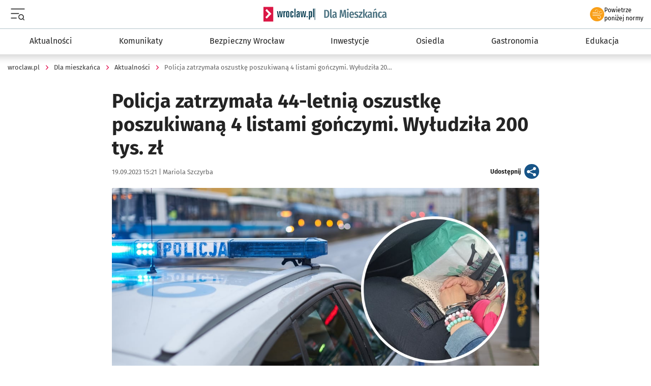

--- FILE ---
content_type: text/html; charset=utf-8
request_url: https://www.wroclaw.pl/dla-mieszkanca/policja-zatrzymala-44-latnia-oszustke-poszukiwana-4-listami-gonczymi-wyludzila-200-tys-zl
body_size: 43807
content:


<!doctype html>
<html lang="pl" >
    <head>
                
        <base href="https://www.wroclaw.pl/dla-mieszkanca/"/>
        <meta charset="utf-8"><script type="3dd95c36b9f5b0bec1aaa85d-text/javascript">(window.NREUM||(NREUM={})).init={privacy:{cookies_enabled:true},ajax:{deny_list:["bam.eu01.nr-data.net"]},feature_flags:["soft_nav"],distributed_tracing:{enabled:true}};(window.NREUM||(NREUM={})).loader_config={agentID:"538568127",accountID:"3515414",trustKey:"3515414",xpid:"VwMGVFJSDBAFV1JUBAMAVlw=",licenseKey:"NRJS-4683920f10eae14e5e7",applicationID:"533632708",browserID:"538568127"};;/*! For license information please see nr-loader-spa-1.308.0.min.js.LICENSE.txt */
(()=>{var e,t,r={384:(e,t,r)=>{"use strict";r.d(t,{NT:()=>a,US:()=>u,Zm:()=>o,bQ:()=>d,dV:()=>c,pV:()=>l});var n=r(6154),i=r(1863),s=r(1910);const a={beacon:"bam.nr-data.net",errorBeacon:"bam.nr-data.net"};function o(){return n.gm.NREUM||(n.gm.NREUM={}),void 0===n.gm.newrelic&&(n.gm.newrelic=n.gm.NREUM),n.gm.NREUM}function c(){let e=o();return e.o||(e.o={ST:n.gm.setTimeout,SI:n.gm.setImmediate||n.gm.setInterval,CT:n.gm.clearTimeout,XHR:n.gm.XMLHttpRequest,REQ:n.gm.Request,EV:n.gm.Event,PR:n.gm.Promise,MO:n.gm.MutationObserver,FETCH:n.gm.fetch,WS:n.gm.WebSocket},(0,s.i)(...Object.values(e.o))),e}function d(e,t){let r=o();r.initializedAgents??={},t.initializedAt={ms:(0,i.t)(),date:new Date},r.initializedAgents[e]=t}function u(e,t){o()[e]=t}function l(){return function(){let e=o();const t=e.info||{};e.info={beacon:a.beacon,errorBeacon:a.errorBeacon,...t}}(),function(){let e=o();const t=e.init||{};e.init={...t}}(),c(),function(){let e=o();const t=e.loader_config||{};e.loader_config={...t}}(),o()}},782:(e,t,r)=>{"use strict";r.d(t,{T:()=>n});const n=r(860).K7.pageViewTiming},860:(e,t,r)=>{"use strict";r.d(t,{$J:()=>u,K7:()=>c,P3:()=>d,XX:()=>i,Yy:()=>o,df:()=>s,qY:()=>n,v4:()=>a});const n="events",i="jserrors",s="browser/blobs",a="rum",o="browser/logs",c={ajax:"ajax",genericEvents:"generic_events",jserrors:i,logging:"logging",metrics:"metrics",pageAction:"page_action",pageViewEvent:"page_view_event",pageViewTiming:"page_view_timing",sessionReplay:"session_replay",sessionTrace:"session_trace",softNav:"soft_navigations",spa:"spa"},d={[c.pageViewEvent]:1,[c.pageViewTiming]:2,[c.metrics]:3,[c.jserrors]:4,[c.spa]:5,[c.ajax]:6,[c.sessionTrace]:7,[c.softNav]:8,[c.sessionReplay]:9,[c.logging]:10,[c.genericEvents]:11},u={[c.pageViewEvent]:a,[c.pageViewTiming]:n,[c.ajax]:n,[c.spa]:n,[c.softNav]:n,[c.metrics]:i,[c.jserrors]:i,[c.sessionTrace]:s,[c.sessionReplay]:s,[c.logging]:o,[c.genericEvents]:"ins"}},944:(e,t,r)=>{"use strict";r.d(t,{R:()=>i});var n=r(3241);function i(e,t){"function"==typeof console.debug&&(console.debug("New Relic Warning: https://github.com/newrelic/newrelic-browser-agent/blob/main/docs/warning-codes.md#".concat(e),t),(0,n.W)({agentIdentifier:null,drained:null,type:"data",name:"warn",feature:"warn",data:{code:e,secondary:t}}))}},993:(e,t,r)=>{"use strict";r.d(t,{A$:()=>s,ET:()=>a,TZ:()=>o,p_:()=>i});var n=r(860);const i={ERROR:"ERROR",WARN:"WARN",INFO:"INFO",DEBUG:"DEBUG",TRACE:"TRACE"},s={OFF:0,ERROR:1,WARN:2,INFO:3,DEBUG:4,TRACE:5},a="log",o=n.K7.logging},1541:(e,t,r)=>{"use strict";r.d(t,{U:()=>i,f:()=>n});const n={MFE:"MFE",BA:"BA"};function i(e,t){if(2!==t?.harvestEndpointVersion)return{};const r=t.agentRef.runtime.appMetadata.agents[0].entityGuid;return e?{"source.id":e.id,"source.name":e.name,"source.type":e.type,"parent.id":e.parent?.id||r,"parent.type":e.parent?.type||n.BA}:{"entity.guid":r,appId:t.agentRef.info.applicationID}}},1687:(e,t,r)=>{"use strict";r.d(t,{Ak:()=>d,Ze:()=>h,x3:()=>u});var n=r(3241),i=r(7836),s=r(3606),a=r(860),o=r(2646);const c={};function d(e,t){const r={staged:!1,priority:a.P3[t]||0};l(e),c[e].get(t)||c[e].set(t,r)}function u(e,t){e&&c[e]&&(c[e].get(t)&&c[e].delete(t),p(e,t,!1),c[e].size&&f(e))}function l(e){if(!e)throw new Error("agentIdentifier required");c[e]||(c[e]=new Map)}function h(e="",t="feature",r=!1){if(l(e),!e||!c[e].get(t)||r)return p(e,t);c[e].get(t).staged=!0,f(e)}function f(e){const t=Array.from(c[e]);t.every(([e,t])=>t.staged)&&(t.sort((e,t)=>e[1].priority-t[1].priority),t.forEach(([t])=>{c[e].delete(t),p(e,t)}))}function p(e,t,r=!0){const a=e?i.ee.get(e):i.ee,c=s.i.handlers;if(!a.aborted&&a.backlog&&c){if((0,n.W)({agentIdentifier:e,type:"lifecycle",name:"drain",feature:t}),r){const e=a.backlog[t],r=c[t];if(r){for(let t=0;e&&t<e.length;++t)g(e[t],r);Object.entries(r).forEach(([e,t])=>{Object.values(t||{}).forEach(t=>{t[0]?.on&&t[0]?.context()instanceof o.y&&t[0].on(e,t[1])})})}}a.isolatedBacklog||delete c[t],a.backlog[t]=null,a.emit("drain-"+t,[])}}function g(e,t){var r=e[1];Object.values(t[r]||{}).forEach(t=>{var r=e[0];if(t[0]===r){var n=t[1],i=e[3],s=e[2];n.apply(i,s)}})}},1738:(e,t,r)=>{"use strict";r.d(t,{U:()=>f,Y:()=>h});var n=r(3241),i=r(9908),s=r(1863),a=r(944),o=r(5701),c=r(3969),d=r(8362),u=r(860),l=r(4261);function h(e,t,r,s){const h=s||r;!h||h[e]&&h[e]!==d.d.prototype[e]||(h[e]=function(){(0,i.p)(c.xV,["API/"+e+"/called"],void 0,u.K7.metrics,r.ee),(0,n.W)({agentIdentifier:r.agentIdentifier,drained:!!o.B?.[r.agentIdentifier],type:"data",name:"api",feature:l.Pl+e,data:{}});try{return t.apply(this,arguments)}catch(e){(0,a.R)(23,e)}})}function f(e,t,r,n,a){const o=e.info;null===r?delete o.jsAttributes[t]:o.jsAttributes[t]=r,(a||null===r)&&(0,i.p)(l.Pl+n,[(0,s.t)(),t,r],void 0,"session",e.ee)}},1741:(e,t,r)=>{"use strict";r.d(t,{W:()=>s});var n=r(944),i=r(4261);class s{#e(e,...t){if(this[e]!==s.prototype[e])return this[e](...t);(0,n.R)(35,e)}addPageAction(e,t){return this.#e(i.hG,e,t)}register(e){return this.#e(i.eY,e)}recordCustomEvent(e,t){return this.#e(i.fF,e,t)}setPageViewName(e,t){return this.#e(i.Fw,e,t)}setCustomAttribute(e,t,r){return this.#e(i.cD,e,t,r)}noticeError(e,t){return this.#e(i.o5,e,t)}setUserId(e,t=!1){return this.#e(i.Dl,e,t)}setApplicationVersion(e){return this.#e(i.nb,e)}setErrorHandler(e){return this.#e(i.bt,e)}addRelease(e,t){return this.#e(i.k6,e,t)}log(e,t){return this.#e(i.$9,e,t)}start(){return this.#e(i.d3)}finished(e){return this.#e(i.BL,e)}recordReplay(){return this.#e(i.CH)}pauseReplay(){return this.#e(i.Tb)}addToTrace(e){return this.#e(i.U2,e)}setCurrentRouteName(e){return this.#e(i.PA,e)}interaction(e){return this.#e(i.dT,e)}wrapLogger(e,t,r){return this.#e(i.Wb,e,t,r)}measure(e,t){return this.#e(i.V1,e,t)}consent(e){return this.#e(i.Pv,e)}}},1863:(e,t,r)=>{"use strict";function n(){return Math.floor(performance.now())}r.d(t,{t:()=>n})},1910:(e,t,r)=>{"use strict";r.d(t,{i:()=>s});var n=r(944);const i=new Map;function s(...e){return e.every(e=>{if(i.has(e))return i.get(e);const t="function"==typeof e?e.toString():"",r=t.includes("[native code]"),s=t.includes("nrWrapper");return r||s||(0,n.R)(64,e?.name||t),i.set(e,r),r})}},2555:(e,t,r)=>{"use strict";r.d(t,{D:()=>o,f:()=>a});var n=r(384),i=r(8122);const s={beacon:n.NT.beacon,errorBeacon:n.NT.errorBeacon,licenseKey:void 0,applicationID:void 0,sa:void 0,queueTime:void 0,applicationTime:void 0,ttGuid:void 0,user:void 0,account:void 0,product:void 0,extra:void 0,jsAttributes:{},userAttributes:void 0,atts:void 0,transactionName:void 0,tNamePlain:void 0};function a(e){try{return!!e.licenseKey&&!!e.errorBeacon&&!!e.applicationID}catch(e){return!1}}const o=e=>(0,i.a)(e,s)},2614:(e,t,r)=>{"use strict";r.d(t,{BB:()=>a,H3:()=>n,g:()=>d,iL:()=>c,tS:()=>o,uh:()=>i,wk:()=>s});const n="NRBA",i="SESSION",s=144e5,a=18e5,o={STARTED:"session-started",PAUSE:"session-pause",RESET:"session-reset",RESUME:"session-resume",UPDATE:"session-update"},c={SAME_TAB:"same-tab",CROSS_TAB:"cross-tab"},d={OFF:0,FULL:1,ERROR:2}},2646:(e,t,r)=>{"use strict";r.d(t,{y:()=>n});class n{constructor(e){this.contextId=e}}},2843:(e,t,r)=>{"use strict";r.d(t,{G:()=>s,u:()=>i});var n=r(3878);function i(e,t=!1,r,i){(0,n.DD)("visibilitychange",function(){if(t)return void("hidden"===document.visibilityState&&e());e(document.visibilityState)},r,i)}function s(e,t,r){(0,n.sp)("pagehide",e,t,r)}},3241:(e,t,r)=>{"use strict";r.d(t,{W:()=>s});var n=r(6154);const i="newrelic";function s(e={}){try{n.gm.dispatchEvent(new CustomEvent(i,{detail:e}))}catch(e){}}},3304:(e,t,r)=>{"use strict";r.d(t,{A:()=>s});var n=r(7836);const i=()=>{const e=new WeakSet;return(t,r)=>{if("object"==typeof r&&null!==r){if(e.has(r))return;e.add(r)}return r}};function s(e){try{return JSON.stringify(e,i())??""}catch(e){try{n.ee.emit("internal-error",[e])}catch(e){}return""}}},3333:(e,t,r)=>{"use strict";r.d(t,{$v:()=>u,TZ:()=>n,Xh:()=>c,Zp:()=>i,kd:()=>d,mq:()=>o,nf:()=>a,qN:()=>s});const n=r(860).K7.genericEvents,i=["auxclick","click","copy","keydown","paste","scrollend"],s=["focus","blur"],a=4,o=1e3,c=2e3,d=["PageAction","UserAction","BrowserPerformance"],u={RESOURCES:"experimental.resources",REGISTER:"register"}},3434:(e,t,r)=>{"use strict";r.d(t,{Jt:()=>s,YM:()=>d});var n=r(7836),i=r(5607);const s="nr@original:".concat(i.W),a=50;var o=Object.prototype.hasOwnProperty,c=!1;function d(e,t){return e||(e=n.ee),r.inPlace=function(e,t,n,i,s){n||(n="");const a="-"===n.charAt(0);for(let o=0;o<t.length;o++){const c=t[o],d=e[c];l(d)||(e[c]=r(d,a?c+n:n,i,c,s))}},r.flag=s,r;function r(t,r,n,c,d){return l(t)?t:(r||(r=""),nrWrapper[s]=t,function(e,t,r){if(Object.defineProperty&&Object.keys)try{return Object.keys(e).forEach(function(r){Object.defineProperty(t,r,{get:function(){return e[r]},set:function(t){return e[r]=t,t}})}),t}catch(e){u([e],r)}for(var n in e)o.call(e,n)&&(t[n]=e[n])}(t,nrWrapper,e),nrWrapper);function nrWrapper(){var s,o,l,h;let f;try{o=this,s=[...arguments],l="function"==typeof n?n(s,o):n||{}}catch(t){u([t,"",[s,o,c],l],e)}i(r+"start",[s,o,c],l,d);const p=performance.now();let g;try{return h=t.apply(o,s),g=performance.now(),h}catch(e){throw g=performance.now(),i(r+"err",[s,o,e],l,d),f=e,f}finally{const e=g-p,t={start:p,end:g,duration:e,isLongTask:e>=a,methodName:c,thrownError:f};t.isLongTask&&i("long-task",[t,o],l,d),i(r+"end",[s,o,h],l,d)}}}function i(r,n,i,s){if(!c||t){var a=c;c=!0;try{e.emit(r,n,i,t,s)}catch(t){u([t,r,n,i],e)}c=a}}}function u(e,t){t||(t=n.ee);try{t.emit("internal-error",e)}catch(e){}}function l(e){return!(e&&"function"==typeof e&&e.apply&&!e[s])}},3606:(e,t,r)=>{"use strict";r.d(t,{i:()=>s});var n=r(9908);s.on=a;var i=s.handlers={};function s(e,t,r,s){a(s||n.d,i,e,t,r)}function a(e,t,r,i,s){s||(s="feature"),e||(e=n.d);var a=t[s]=t[s]||{};(a[r]=a[r]||[]).push([e,i])}},3738:(e,t,r)=>{"use strict";r.d(t,{He:()=>i,Kp:()=>o,Lc:()=>d,Rz:()=>u,TZ:()=>n,bD:()=>s,d3:()=>a,jx:()=>l,sl:()=>h,uP:()=>c});const n=r(860).K7.sessionTrace,i="bstResource",s="resource",a="-start",o="-end",c="fn"+a,d="fn"+o,u="pushState",l=1e3,h=3e4},3785:(e,t,r)=>{"use strict";r.d(t,{R:()=>c,b:()=>d});var n=r(9908),i=r(1863),s=r(860),a=r(3969),o=r(993);function c(e,t,r={},c=o.p_.INFO,d=!0,u,l=(0,i.t)()){(0,n.p)(a.xV,["API/logging/".concat(c.toLowerCase(),"/called")],void 0,s.K7.metrics,e),(0,n.p)(o.ET,[l,t,r,c,d,u],void 0,s.K7.logging,e)}function d(e){return"string"==typeof e&&Object.values(o.p_).some(t=>t===e.toUpperCase().trim())}},3878:(e,t,r)=>{"use strict";function n(e,t){return{capture:e,passive:!1,signal:t}}function i(e,t,r=!1,i){window.addEventListener(e,t,n(r,i))}function s(e,t,r=!1,i){document.addEventListener(e,t,n(r,i))}r.d(t,{DD:()=>s,jT:()=>n,sp:()=>i})},3962:(e,t,r)=>{"use strict";r.d(t,{AM:()=>a,O2:()=>l,OV:()=>s,Qu:()=>h,TZ:()=>c,ih:()=>f,pP:()=>o,t1:()=>u,tC:()=>i,wD:()=>d});var n=r(860);const i=["click","keydown","submit"],s="popstate",a="api",o="initialPageLoad",c=n.K7.softNav,d=5e3,u=500,l={INITIAL_PAGE_LOAD:"",ROUTE_CHANGE:1,UNSPECIFIED:2},h={INTERACTION:1,AJAX:2,CUSTOM_END:3,CUSTOM_TRACER:4},f={IP:"in progress",PF:"pending finish",FIN:"finished",CAN:"cancelled"}},3969:(e,t,r)=>{"use strict";r.d(t,{TZ:()=>n,XG:()=>o,rs:()=>i,xV:()=>a,z_:()=>s});const n=r(860).K7.metrics,i="sm",s="cm",a="storeSupportabilityMetrics",o="storeEventMetrics"},4234:(e,t,r)=>{"use strict";r.d(t,{W:()=>s});var n=r(7836),i=r(1687);class s{constructor(e,t){this.agentIdentifier=e,this.ee=n.ee.get(e),this.featureName=t,this.blocked=!1}deregisterDrain(){(0,i.x3)(this.agentIdentifier,this.featureName)}}},4261:(e,t,r)=>{"use strict";r.d(t,{$9:()=>u,BL:()=>c,CH:()=>p,Dl:()=>R,Fw:()=>w,PA:()=>v,Pl:()=>n,Pv:()=>A,Tb:()=>h,U2:()=>a,V1:()=>E,Wb:()=>T,bt:()=>y,cD:()=>b,d3:()=>x,dT:()=>d,eY:()=>g,fF:()=>f,hG:()=>s,hw:()=>i,k6:()=>o,nb:()=>m,o5:()=>l});const n="api-",i=n+"ixn-",s="addPageAction",a="addToTrace",o="addRelease",c="finished",d="interaction",u="log",l="noticeError",h="pauseReplay",f="recordCustomEvent",p="recordReplay",g="register",m="setApplicationVersion",v="setCurrentRouteName",b="setCustomAttribute",y="setErrorHandler",w="setPageViewName",R="setUserId",x="start",T="wrapLogger",E="measure",A="consent"},5205:(e,t,r)=>{"use strict";r.d(t,{j:()=>S});var n=r(384),i=r(1741);var s=r(2555),a=r(3333);const o=e=>{if(!e||"string"!=typeof e)return!1;try{document.createDocumentFragment().querySelector(e)}catch{return!1}return!0};var c=r(2614),d=r(944),u=r(8122);const l="[data-nr-mask]",h=e=>(0,u.a)(e,(()=>{const e={feature_flags:[],experimental:{allow_registered_children:!1,resources:!1},mask_selector:"*",block_selector:"[data-nr-block]",mask_input_options:{color:!1,date:!1,"datetime-local":!1,email:!1,month:!1,number:!1,range:!1,search:!1,tel:!1,text:!1,time:!1,url:!1,week:!1,textarea:!1,select:!1,password:!0}};return{ajax:{deny_list:void 0,block_internal:!0,enabled:!0,autoStart:!0},api:{get allow_registered_children(){return e.feature_flags.includes(a.$v.REGISTER)||e.experimental.allow_registered_children},set allow_registered_children(t){e.experimental.allow_registered_children=t},duplicate_registered_data:!1},browser_consent_mode:{enabled:!1},distributed_tracing:{enabled:void 0,exclude_newrelic_header:void 0,cors_use_newrelic_header:void 0,cors_use_tracecontext_headers:void 0,allowed_origins:void 0},get feature_flags(){return e.feature_flags},set feature_flags(t){e.feature_flags=t},generic_events:{enabled:!0,autoStart:!0},harvest:{interval:30},jserrors:{enabled:!0,autoStart:!0},logging:{enabled:!0,autoStart:!0},metrics:{enabled:!0,autoStart:!0},obfuscate:void 0,page_action:{enabled:!0},page_view_event:{enabled:!0,autoStart:!0},page_view_timing:{enabled:!0,autoStart:!0},performance:{capture_marks:!1,capture_measures:!1,capture_detail:!0,resources:{get enabled(){return e.feature_flags.includes(a.$v.RESOURCES)||e.experimental.resources},set enabled(t){e.experimental.resources=t},asset_types:[],first_party_domains:[],ignore_newrelic:!0}},privacy:{cookies_enabled:!0},proxy:{assets:void 0,beacon:void 0},session:{expiresMs:c.wk,inactiveMs:c.BB},session_replay:{autoStart:!0,enabled:!1,preload:!1,sampling_rate:10,error_sampling_rate:100,collect_fonts:!1,inline_images:!1,fix_stylesheets:!0,mask_all_inputs:!0,get mask_text_selector(){return e.mask_selector},set mask_text_selector(t){o(t)?e.mask_selector="".concat(t,",").concat(l):""===t||null===t?e.mask_selector=l:(0,d.R)(5,t)},get block_class(){return"nr-block"},get ignore_class(){return"nr-ignore"},get mask_text_class(){return"nr-mask"},get block_selector(){return e.block_selector},set block_selector(t){o(t)?e.block_selector+=",".concat(t):""!==t&&(0,d.R)(6,t)},get mask_input_options(){return e.mask_input_options},set mask_input_options(t){t&&"object"==typeof t?e.mask_input_options={...t,password:!0}:(0,d.R)(7,t)}},session_trace:{enabled:!0,autoStart:!0},soft_navigations:{enabled:!0,autoStart:!0},spa:{enabled:!0,autoStart:!0},ssl:void 0,user_actions:{enabled:!0,elementAttributes:["id","className","tagName","type"]}}})());var f=r(6154),p=r(9324);let g=0;const m={buildEnv:p.F3,distMethod:p.Xs,version:p.xv,originTime:f.WN},v={consented:!1},b={appMetadata:{},get consented(){return this.session?.state?.consent||v.consented},set consented(e){v.consented=e},customTransaction:void 0,denyList:void 0,disabled:!1,harvester:void 0,isolatedBacklog:!1,isRecording:!1,loaderType:void 0,maxBytes:3e4,obfuscator:void 0,onerror:void 0,ptid:void 0,releaseIds:{},session:void 0,timeKeeper:void 0,registeredEntities:[],jsAttributesMetadata:{bytes:0},get harvestCount(){return++g}},y=e=>{const t=(0,u.a)(e,b),r=Object.keys(m).reduce((e,t)=>(e[t]={value:m[t],writable:!1,configurable:!0,enumerable:!0},e),{});return Object.defineProperties(t,r)};var w=r(5701);const R=e=>{const t=e.startsWith("http");e+="/",r.p=t?e:"https://"+e};var x=r(7836),T=r(3241);const E={accountID:void 0,trustKey:void 0,agentID:void 0,licenseKey:void 0,applicationID:void 0,xpid:void 0},A=e=>(0,u.a)(e,E),_=new Set;function S(e,t={},r,a){let{init:o,info:c,loader_config:d,runtime:u={},exposed:l=!0}=t;if(!c){const e=(0,n.pV)();o=e.init,c=e.info,d=e.loader_config}e.init=h(o||{}),e.loader_config=A(d||{}),c.jsAttributes??={},f.bv&&(c.jsAttributes.isWorker=!0),e.info=(0,s.D)(c);const p=e.init,g=[c.beacon,c.errorBeacon];_.has(e.agentIdentifier)||(p.proxy.assets&&(R(p.proxy.assets),g.push(p.proxy.assets)),p.proxy.beacon&&g.push(p.proxy.beacon),e.beacons=[...g],function(e){const t=(0,n.pV)();Object.getOwnPropertyNames(i.W.prototype).forEach(r=>{const n=i.W.prototype[r];if("function"!=typeof n||"constructor"===n)return;let s=t[r];e[r]&&!1!==e.exposed&&"micro-agent"!==e.runtime?.loaderType&&(t[r]=(...t)=>{const n=e[r](...t);return s?s(...t):n})})}(e),(0,n.US)("activatedFeatures",w.B)),u.denyList=[...p.ajax.deny_list||[],...p.ajax.block_internal?g:[]],u.ptid=e.agentIdentifier,u.loaderType=r,e.runtime=y(u),_.has(e.agentIdentifier)||(e.ee=x.ee.get(e.agentIdentifier),e.exposed=l,(0,T.W)({agentIdentifier:e.agentIdentifier,drained:!!w.B?.[e.agentIdentifier],type:"lifecycle",name:"initialize",feature:void 0,data:e.config})),_.add(e.agentIdentifier)}},5270:(e,t,r)=>{"use strict";r.d(t,{Aw:()=>a,SR:()=>s,rF:()=>o});var n=r(384),i=r(7767);function s(e){return!!(0,n.dV)().o.MO&&(0,i.V)(e)&&!0===e?.session_trace.enabled}function a(e){return!0===e?.session_replay.preload&&s(e)}function o(e,t){try{if("string"==typeof t?.type){if("password"===t.type.toLowerCase())return"*".repeat(e?.length||0);if(void 0!==t?.dataset?.nrUnmask||t?.classList?.contains("nr-unmask"))return e}}catch(e){}return"string"==typeof e?e.replace(/[\S]/g,"*"):"*".repeat(e?.length||0)}},5289:(e,t,r)=>{"use strict";r.d(t,{GG:()=>a,Qr:()=>c,sB:()=>o});var n=r(3878),i=r(6389);function s(){return"undefined"==typeof document||"complete"===document.readyState}function a(e,t){if(s())return e();const r=(0,i.J)(e),a=setInterval(()=>{s()&&(clearInterval(a),r())},500);(0,n.sp)("load",r,t)}function o(e){if(s())return e();(0,n.DD)("DOMContentLoaded",e)}function c(e){if(s())return e();(0,n.sp)("popstate",e)}},5607:(e,t,r)=>{"use strict";r.d(t,{W:()=>n});const n=(0,r(9566).bz)()},5701:(e,t,r)=>{"use strict";r.d(t,{B:()=>s,t:()=>a});var n=r(3241);const i=new Set,s={};function a(e,t){const r=t.agentIdentifier;s[r]??={},e&&"object"==typeof e&&(i.has(r)||(t.ee.emit("rumresp",[e]),s[r]=e,i.add(r),(0,n.W)({agentIdentifier:r,loaded:!0,drained:!0,type:"lifecycle",name:"load",feature:void 0,data:e})))}},6154:(e,t,r)=>{"use strict";r.d(t,{OF:()=>d,RI:()=>i,WN:()=>h,bv:()=>s,eN:()=>f,gm:()=>a,lR:()=>l,m:()=>c,mw:()=>o,sb:()=>u});var n=r(1863);const i="undefined"!=typeof window&&!!window.document,s="undefined"!=typeof WorkerGlobalScope&&("undefined"!=typeof self&&self instanceof WorkerGlobalScope&&self.navigator instanceof WorkerNavigator||"undefined"!=typeof globalThis&&globalThis instanceof WorkerGlobalScope&&globalThis.navigator instanceof WorkerNavigator),a=i?window:"undefined"!=typeof WorkerGlobalScope&&("undefined"!=typeof self&&self instanceof WorkerGlobalScope&&self||"undefined"!=typeof globalThis&&globalThis instanceof WorkerGlobalScope&&globalThis),o=Boolean("hidden"===a?.document?.visibilityState),c=""+a?.location,d=/iPad|iPhone|iPod/.test(a.navigator?.userAgent),u=d&&"undefined"==typeof SharedWorker,l=(()=>{const e=a.navigator?.userAgent?.match(/Firefox[/\s](\d+\.\d+)/);return Array.isArray(e)&&e.length>=2?+e[1]:0})(),h=Date.now()-(0,n.t)(),f=()=>"undefined"!=typeof PerformanceNavigationTiming&&a?.performance?.getEntriesByType("navigation")?.[0]?.responseStart},6344:(e,t,r)=>{"use strict";r.d(t,{BB:()=>u,Qb:()=>l,TZ:()=>i,Ug:()=>a,Vh:()=>s,_s:()=>o,bc:()=>d,yP:()=>c});var n=r(2614);const i=r(860).K7.sessionReplay,s="errorDuringReplay",a=.12,o={DomContentLoaded:0,Load:1,FullSnapshot:2,IncrementalSnapshot:3,Meta:4,Custom:5},c={[n.g.ERROR]:15e3,[n.g.FULL]:3e5,[n.g.OFF]:0},d={RESET:{message:"Session was reset",sm:"Reset"},IMPORT:{message:"Recorder failed to import",sm:"Import"},TOO_MANY:{message:"429: Too Many Requests",sm:"Too-Many"},TOO_BIG:{message:"Payload was too large",sm:"Too-Big"},CROSS_TAB:{message:"Session Entity was set to OFF on another tab",sm:"Cross-Tab"},ENTITLEMENTS:{message:"Session Replay is not allowed and will not be started",sm:"Entitlement"}},u=5e3,l={API:"api",RESUME:"resume",SWITCH_TO_FULL:"switchToFull",INITIALIZE:"initialize",PRELOAD:"preload"}},6389:(e,t,r)=>{"use strict";function n(e,t=500,r={}){const n=r?.leading||!1;let i;return(...r)=>{n&&void 0===i&&(e.apply(this,r),i=setTimeout(()=>{i=clearTimeout(i)},t)),n||(clearTimeout(i),i=setTimeout(()=>{e.apply(this,r)},t))}}function i(e){let t=!1;return(...r)=>{t||(t=!0,e.apply(this,r))}}r.d(t,{J:()=>i,s:()=>n})},6630:(e,t,r)=>{"use strict";r.d(t,{T:()=>n});const n=r(860).K7.pageViewEvent},6774:(e,t,r)=>{"use strict";r.d(t,{T:()=>n});const n=r(860).K7.jserrors},7295:(e,t,r)=>{"use strict";r.d(t,{Xv:()=>a,gX:()=>i,iW:()=>s});var n=[];function i(e){if(!e||s(e))return!1;if(0===n.length)return!0;if("*"===n[0].hostname)return!1;for(var t=0;t<n.length;t++){var r=n[t];if(r.hostname.test(e.hostname)&&r.pathname.test(e.pathname))return!1}return!0}function s(e){return void 0===e.hostname}function a(e){if(n=[],e&&e.length)for(var t=0;t<e.length;t++){let r=e[t];if(!r)continue;if("*"===r)return void(n=[{hostname:"*"}]);0===r.indexOf("http://")?r=r.substring(7):0===r.indexOf("https://")&&(r=r.substring(8));const i=r.indexOf("/");let s,a;i>0?(s=r.substring(0,i),a=r.substring(i)):(s=r,a="*");let[c]=s.split(":");n.push({hostname:o(c),pathname:o(a,!0)})}}function o(e,t=!1){const r=e.replace(/[.+?^${}()|[\]\\]/g,e=>"\\"+e).replace(/\*/g,".*?");return new RegExp((t?"^":"")+r+"$")}},7485:(e,t,r)=>{"use strict";r.d(t,{D:()=>i});var n=r(6154);function i(e){if(0===(e||"").indexOf("data:"))return{protocol:"data"};try{const t=new URL(e,location.href),r={port:t.port,hostname:t.hostname,pathname:t.pathname,search:t.search,protocol:t.protocol.slice(0,t.protocol.indexOf(":")),sameOrigin:t.protocol===n.gm?.location?.protocol&&t.host===n.gm?.location?.host};return r.port&&""!==r.port||("http:"===t.protocol&&(r.port="80"),"https:"===t.protocol&&(r.port="443")),r.pathname&&""!==r.pathname?r.pathname.startsWith("/")||(r.pathname="/".concat(r.pathname)):r.pathname="/",r}catch(e){return{}}}},7699:(e,t,r)=>{"use strict";r.d(t,{It:()=>s,KC:()=>o,No:()=>i,qh:()=>a});var n=r(860);const i=16e3,s=1e6,a="SESSION_ERROR",o={[n.K7.logging]:!0,[n.K7.genericEvents]:!1,[n.K7.jserrors]:!1,[n.K7.ajax]:!1}},7767:(e,t,r)=>{"use strict";r.d(t,{V:()=>i});var n=r(6154);const i=e=>n.RI&&!0===e?.privacy.cookies_enabled},7836:(e,t,r)=>{"use strict";r.d(t,{P:()=>o,ee:()=>c});var n=r(384),i=r(8990),s=r(2646),a=r(5607);const o="nr@context:".concat(a.W),c=function e(t,r){var n={},a={},u={},l=!1;try{l=16===r.length&&d.initializedAgents?.[r]?.runtime.isolatedBacklog}catch(e){}var h={on:p,addEventListener:p,removeEventListener:function(e,t){var r=n[e];if(!r)return;for(var i=0;i<r.length;i++)r[i]===t&&r.splice(i,1)},emit:function(e,r,n,i,s){!1!==s&&(s=!0);if(c.aborted&&!i)return;t&&s&&t.emit(e,r,n);var o=f(n);g(e).forEach(e=>{e.apply(o,r)});var d=v()[a[e]];d&&d.push([h,e,r,o]);return o},get:m,listeners:g,context:f,buffer:function(e,t){const r=v();if(t=t||"feature",h.aborted)return;Object.entries(e||{}).forEach(([e,n])=>{a[n]=t,t in r||(r[t]=[])})},abort:function(){h._aborted=!0,Object.keys(h.backlog).forEach(e=>{delete h.backlog[e]})},isBuffering:function(e){return!!v()[a[e]]},debugId:r,backlog:l?{}:t&&"object"==typeof t.backlog?t.backlog:{},isolatedBacklog:l};return Object.defineProperty(h,"aborted",{get:()=>{let e=h._aborted||!1;return e||(t&&(e=t.aborted),e)}}),h;function f(e){return e&&e instanceof s.y?e:e?(0,i.I)(e,o,()=>new s.y(o)):new s.y(o)}function p(e,t){n[e]=g(e).concat(t)}function g(e){return n[e]||[]}function m(t){return u[t]=u[t]||e(h,t)}function v(){return h.backlog}}(void 0,"globalEE"),d=(0,n.Zm)();d.ee||(d.ee=c)},8122:(e,t,r)=>{"use strict";r.d(t,{a:()=>i});var n=r(944);function i(e,t){try{if(!e||"object"!=typeof e)return(0,n.R)(3);if(!t||"object"!=typeof t)return(0,n.R)(4);const r=Object.create(Object.getPrototypeOf(t),Object.getOwnPropertyDescriptors(t)),s=0===Object.keys(r).length?e:r;for(let a in s)if(void 0!==e[a])try{if(null===e[a]){r[a]=null;continue}Array.isArray(e[a])&&Array.isArray(t[a])?r[a]=Array.from(new Set([...e[a],...t[a]])):"object"==typeof e[a]&&"object"==typeof t[a]?r[a]=i(e[a],t[a]):r[a]=e[a]}catch(e){r[a]||(0,n.R)(1,e)}return r}catch(e){(0,n.R)(2,e)}}},8139:(e,t,r)=>{"use strict";r.d(t,{u:()=>h});var n=r(7836),i=r(3434),s=r(8990),a=r(6154);const o={},c=a.gm.XMLHttpRequest,d="addEventListener",u="removeEventListener",l="nr@wrapped:".concat(n.P);function h(e){var t=function(e){return(e||n.ee).get("events")}(e);if(o[t.debugId]++)return t;o[t.debugId]=1;var r=(0,i.YM)(t,!0);function h(e){r.inPlace(e,[d,u],"-",p)}function p(e,t){return e[1]}return"getPrototypeOf"in Object&&(a.RI&&f(document,h),c&&f(c.prototype,h),f(a.gm,h)),t.on(d+"-start",function(e,t){var n=e[1];if(null!==n&&("function"==typeof n||"object"==typeof n)&&"newrelic"!==e[0]){var i=(0,s.I)(n,l,function(){var e={object:function(){if("function"!=typeof n.handleEvent)return;return n.handleEvent.apply(n,arguments)},function:n}[typeof n];return e?r(e,"fn-",null,e.name||"anonymous"):n});this.wrapped=e[1]=i}}),t.on(u+"-start",function(e){e[1]=this.wrapped||e[1]}),t}function f(e,t,...r){let n=e;for(;"object"==typeof n&&!Object.prototype.hasOwnProperty.call(n,d);)n=Object.getPrototypeOf(n);n&&t(n,...r)}},8362:(e,t,r)=>{"use strict";r.d(t,{d:()=>s});var n=r(9566),i=r(1741);class s extends i.W{agentIdentifier=(0,n.LA)(16)}},8374:(e,t,r)=>{r.nc=(()=>{try{return document?.currentScript?.nonce}catch(e){}return""})()},8990:(e,t,r)=>{"use strict";r.d(t,{I:()=>i});var n=Object.prototype.hasOwnProperty;function i(e,t,r){if(n.call(e,t))return e[t];var i=r();if(Object.defineProperty&&Object.keys)try{return Object.defineProperty(e,t,{value:i,writable:!0,enumerable:!1}),i}catch(e){}return e[t]=i,i}},9119:(e,t,r)=>{"use strict";r.d(t,{L:()=>s});var n=/([^?#]*)[^#]*(#[^?]*|$).*/,i=/([^?#]*)().*/;function s(e,t){return e?e.replace(t?n:i,"$1$2"):e}},9300:(e,t,r)=>{"use strict";r.d(t,{T:()=>n});const n=r(860).K7.ajax},9324:(e,t,r)=>{"use strict";r.d(t,{AJ:()=>a,F3:()=>i,Xs:()=>s,Yq:()=>o,xv:()=>n});const n="1.308.0",i="PROD",s="CDN",a="@newrelic/rrweb",o="1.0.1"},9566:(e,t,r)=>{"use strict";r.d(t,{LA:()=>o,ZF:()=>c,bz:()=>a,el:()=>d});var n=r(6154);const i="xxxxxxxx-xxxx-4xxx-yxxx-xxxxxxxxxxxx";function s(e,t){return e?15&e[t]:16*Math.random()|0}function a(){const e=n.gm?.crypto||n.gm?.msCrypto;let t,r=0;return e&&e.getRandomValues&&(t=e.getRandomValues(new Uint8Array(30))),i.split("").map(e=>"x"===e?s(t,r++).toString(16):"y"===e?(3&s()|8).toString(16):e).join("")}function o(e){const t=n.gm?.crypto||n.gm?.msCrypto;let r,i=0;t&&t.getRandomValues&&(r=t.getRandomValues(new Uint8Array(e)));const a=[];for(var o=0;o<e;o++)a.push(s(r,i++).toString(16));return a.join("")}function c(){return o(16)}function d(){return o(32)}},9908:(e,t,r)=>{"use strict";r.d(t,{d:()=>n,p:()=>i});var n=r(7836).ee.get("handle");function i(e,t,r,i,s){s?(s.buffer([e],i),s.emit(e,t,r)):(n.buffer([e],i),n.emit(e,t,r))}}},n={};function i(e){var t=n[e];if(void 0!==t)return t.exports;var s=n[e]={exports:{}};return r[e](s,s.exports,i),s.exports}i.m=r,i.d=(e,t)=>{for(var r in t)i.o(t,r)&&!i.o(e,r)&&Object.defineProperty(e,r,{enumerable:!0,get:t[r]})},i.f={},i.e=e=>Promise.all(Object.keys(i.f).reduce((t,r)=>(i.f[r](e,t),t),[])),i.u=e=>({212:"nr-spa-compressor",249:"nr-spa-recorder",478:"nr-spa"}[e]+"-1.308.0.min.js"),i.o=(e,t)=>Object.prototype.hasOwnProperty.call(e,t),e={},t="NRBA-1.308.0.PROD:",i.l=(r,n,s,a)=>{if(e[r])e[r].push(n);else{var o,c;if(void 0!==s)for(var d=document.getElementsByTagName("script"),u=0;u<d.length;u++){var l=d[u];if(l.getAttribute("src")==r||l.getAttribute("data-webpack")==t+s){o=l;break}}if(!o){c=!0;var h={478:"sha512-RSfSVnmHk59T/uIPbdSE0LPeqcEdF4/+XhfJdBuccH5rYMOEZDhFdtnh6X6nJk7hGpzHd9Ujhsy7lZEz/ORYCQ==",249:"sha512-ehJXhmntm85NSqW4MkhfQqmeKFulra3klDyY0OPDUE+sQ3GokHlPh1pmAzuNy//3j4ac6lzIbmXLvGQBMYmrkg==",212:"sha512-B9h4CR46ndKRgMBcK+j67uSR2RCnJfGefU+A7FrgR/k42ovXy5x/MAVFiSvFxuVeEk/pNLgvYGMp1cBSK/G6Fg=="};(o=document.createElement("script")).charset="utf-8",i.nc&&o.setAttribute("nonce",i.nc),o.setAttribute("data-webpack",t+s),o.src=r,0!==o.src.indexOf(window.location.origin+"/")&&(o.crossOrigin="anonymous"),h[a]&&(o.integrity=h[a])}e[r]=[n];var f=(t,n)=>{o.onerror=o.onload=null,clearTimeout(p);var i=e[r];if(delete e[r],o.parentNode&&o.parentNode.removeChild(o),i&&i.forEach(e=>e(n)),t)return t(n)},p=setTimeout(f.bind(null,void 0,{type:"timeout",target:o}),12e4);o.onerror=f.bind(null,o.onerror),o.onload=f.bind(null,o.onload),c&&document.head.appendChild(o)}},i.r=e=>{"undefined"!=typeof Symbol&&Symbol.toStringTag&&Object.defineProperty(e,Symbol.toStringTag,{value:"Module"}),Object.defineProperty(e,"__esModule",{value:!0})},i.p="https://js-agent.newrelic.com/",(()=>{var e={38:0,788:0};i.f.j=(t,r)=>{var n=i.o(e,t)?e[t]:void 0;if(0!==n)if(n)r.push(n[2]);else{var s=new Promise((r,i)=>n=e[t]=[r,i]);r.push(n[2]=s);var a=i.p+i.u(t),o=new Error;i.l(a,r=>{if(i.o(e,t)&&(0!==(n=e[t])&&(e[t]=void 0),n)){var s=r&&("load"===r.type?"missing":r.type),a=r&&r.target&&r.target.src;o.message="Loading chunk "+t+" failed: ("+s+": "+a+")",o.name="ChunkLoadError",o.type=s,o.request=a,n[1](o)}},"chunk-"+t,t)}};var t=(t,r)=>{var n,s,[a,o,c]=r,d=0;if(a.some(t=>0!==e[t])){for(n in o)i.o(o,n)&&(i.m[n]=o[n]);if(c)c(i)}for(t&&t(r);d<a.length;d++)s=a[d],i.o(e,s)&&e[s]&&e[s][0](),e[s]=0},r=self["webpackChunk:NRBA-1.308.0.PROD"]=self["webpackChunk:NRBA-1.308.0.PROD"]||[];r.forEach(t.bind(null,0)),r.push=t.bind(null,r.push.bind(r))})(),(()=>{"use strict";i(8374);var e=i(8362),t=i(860);const r=Object.values(t.K7);var n=i(5205);var s=i(9908),a=i(1863),o=i(4261),c=i(1738);var d=i(1687),u=i(4234),l=i(5289),h=i(6154),f=i(944),p=i(5270),g=i(7767),m=i(6389),v=i(7699);class b extends u.W{constructor(e,t){super(e.agentIdentifier,t),this.agentRef=e,this.abortHandler=void 0,this.featAggregate=void 0,this.loadedSuccessfully=void 0,this.onAggregateImported=new Promise(e=>{this.loadedSuccessfully=e}),this.deferred=Promise.resolve(),!1===e.init[this.featureName].autoStart?this.deferred=new Promise((t,r)=>{this.ee.on("manual-start-all",(0,m.J)(()=>{(0,d.Ak)(e.agentIdentifier,this.featureName),t()}))}):(0,d.Ak)(e.agentIdentifier,t)}importAggregator(e,t,r={}){if(this.featAggregate)return;const n=async()=>{let n;await this.deferred;try{if((0,g.V)(e.init)){const{setupAgentSession:t}=await i.e(478).then(i.bind(i,8766));n=t(e)}}catch(e){(0,f.R)(20,e),this.ee.emit("internal-error",[e]),(0,s.p)(v.qh,[e],void 0,this.featureName,this.ee)}try{if(!this.#t(this.featureName,n,e.init))return(0,d.Ze)(this.agentIdentifier,this.featureName),void this.loadedSuccessfully(!1);const{Aggregate:i}=await t();this.featAggregate=new i(e,r),e.runtime.harvester.initializedAggregates.push(this.featAggregate),this.loadedSuccessfully(!0)}catch(e){(0,f.R)(34,e),this.abortHandler?.(),(0,d.Ze)(this.agentIdentifier,this.featureName,!0),this.loadedSuccessfully(!1),this.ee&&this.ee.abort()}};h.RI?(0,l.GG)(()=>n(),!0):n()}#t(e,r,n){if(this.blocked)return!1;switch(e){case t.K7.sessionReplay:return(0,p.SR)(n)&&!!r;case t.K7.sessionTrace:return!!r;default:return!0}}}var y=i(6630),w=i(2614),R=i(3241);class x extends b{static featureName=y.T;constructor(e){var t;super(e,y.T),this.setupInspectionEvents(e.agentIdentifier),t=e,(0,c.Y)(o.Fw,function(e,r){"string"==typeof e&&("/"!==e.charAt(0)&&(e="/"+e),t.runtime.customTransaction=(r||"http://custom.transaction")+e,(0,s.p)(o.Pl+o.Fw,[(0,a.t)()],void 0,void 0,t.ee))},t),this.importAggregator(e,()=>i.e(478).then(i.bind(i,2467)))}setupInspectionEvents(e){const t=(t,r)=>{t&&(0,R.W)({agentIdentifier:e,timeStamp:t.timeStamp,loaded:"complete"===t.target.readyState,type:"window",name:r,data:t.target.location+""})};(0,l.sB)(e=>{t(e,"DOMContentLoaded")}),(0,l.GG)(e=>{t(e,"load")}),(0,l.Qr)(e=>{t(e,"navigate")}),this.ee.on(w.tS.UPDATE,(t,r)=>{(0,R.W)({agentIdentifier:e,type:"lifecycle",name:"session",data:r})})}}var T=i(384);class E extends e.d{constructor(e){var t;(super(),h.gm)?(this.features={},(0,T.bQ)(this.agentIdentifier,this),this.desiredFeatures=new Set(e.features||[]),this.desiredFeatures.add(x),(0,n.j)(this,e,e.loaderType||"agent"),t=this,(0,c.Y)(o.cD,function(e,r,n=!1){if("string"==typeof e){if(["string","number","boolean"].includes(typeof r)||null===r)return(0,c.U)(t,e,r,o.cD,n);(0,f.R)(40,typeof r)}else(0,f.R)(39,typeof e)},t),function(e){(0,c.Y)(o.Dl,function(t,r=!1){if("string"!=typeof t&&null!==t)return void(0,f.R)(41,typeof t);const n=e.info.jsAttributes["enduser.id"];r&&null!=n&&n!==t?(0,s.p)(o.Pl+"setUserIdAndResetSession",[t],void 0,"session",e.ee):(0,c.U)(e,"enduser.id",t,o.Dl,!0)},e)}(this),function(e){(0,c.Y)(o.nb,function(t){if("string"==typeof t||null===t)return(0,c.U)(e,"application.version",t,o.nb,!1);(0,f.R)(42,typeof t)},e)}(this),function(e){(0,c.Y)(o.d3,function(){e.ee.emit("manual-start-all")},e)}(this),function(e){(0,c.Y)(o.Pv,function(t=!0){if("boolean"==typeof t){if((0,s.p)(o.Pl+o.Pv,[t],void 0,"session",e.ee),e.runtime.consented=t,t){const t=e.features.page_view_event;t.onAggregateImported.then(e=>{const r=t.featAggregate;e&&!r.sentRum&&r.sendRum()})}}else(0,f.R)(65,typeof t)},e)}(this),this.run()):(0,f.R)(21)}get config(){return{info:this.info,init:this.init,loader_config:this.loader_config,runtime:this.runtime}}get api(){return this}run(){try{const e=function(e){const t={};return r.forEach(r=>{t[r]=!!e[r]?.enabled}),t}(this.init),n=[...this.desiredFeatures];n.sort((e,r)=>t.P3[e.featureName]-t.P3[r.featureName]),n.forEach(r=>{if(!e[r.featureName]&&r.featureName!==t.K7.pageViewEvent)return;if(r.featureName===t.K7.spa)return void(0,f.R)(67);const n=function(e){switch(e){case t.K7.ajax:return[t.K7.jserrors];case t.K7.sessionTrace:return[t.K7.ajax,t.K7.pageViewEvent];case t.K7.sessionReplay:return[t.K7.sessionTrace];case t.K7.pageViewTiming:return[t.K7.pageViewEvent];default:return[]}}(r.featureName).filter(e=>!(e in this.features));n.length>0&&(0,f.R)(36,{targetFeature:r.featureName,missingDependencies:n}),this.features[r.featureName]=new r(this)})}catch(e){(0,f.R)(22,e);for(const e in this.features)this.features[e].abortHandler?.();const t=(0,T.Zm)();delete t.initializedAgents[this.agentIdentifier]?.features,delete this.sharedAggregator;return t.ee.get(this.agentIdentifier).abort(),!1}}}var A=i(2843),_=i(782);class S extends b{static featureName=_.T;constructor(e){super(e,_.T),h.RI&&((0,A.u)(()=>(0,s.p)("docHidden",[(0,a.t)()],void 0,_.T,this.ee),!0),(0,A.G)(()=>(0,s.p)("winPagehide",[(0,a.t)()],void 0,_.T,this.ee)),this.importAggregator(e,()=>i.e(478).then(i.bind(i,9917))))}}var O=i(3969);class I extends b{static featureName=O.TZ;constructor(e){super(e,O.TZ),h.RI&&document.addEventListener("securitypolicyviolation",e=>{(0,s.p)(O.xV,["Generic/CSPViolation/Detected"],void 0,this.featureName,this.ee)}),this.importAggregator(e,()=>i.e(478).then(i.bind(i,6555)))}}var N=i(6774),P=i(3878),k=i(3304);class D{constructor(e,t,r,n,i){this.name="UncaughtError",this.message="string"==typeof e?e:(0,k.A)(e),this.sourceURL=t,this.line=r,this.column=n,this.__newrelic=i}}function C(e){return M(e)?e:new D(void 0!==e?.message?e.message:e,e?.filename||e?.sourceURL,e?.lineno||e?.line,e?.colno||e?.col,e?.__newrelic,e?.cause)}function j(e){const t="Unhandled Promise Rejection: ";if(!e?.reason)return;if(M(e.reason)){try{e.reason.message.startsWith(t)||(e.reason.message=t+e.reason.message)}catch(e){}return C(e.reason)}const r=C(e.reason);return(r.message||"").startsWith(t)||(r.message=t+r.message),r}function L(e){if(e.error instanceof SyntaxError&&!/:\d+$/.test(e.error.stack?.trim())){const t=new D(e.message,e.filename,e.lineno,e.colno,e.error.__newrelic,e.cause);return t.name=SyntaxError.name,t}return M(e.error)?e.error:C(e)}function M(e){return e instanceof Error&&!!e.stack}function H(e,r,n,i,o=(0,a.t)()){"string"==typeof e&&(e=new Error(e)),(0,s.p)("err",[e,o,!1,r,n.runtime.isRecording,void 0,i],void 0,t.K7.jserrors,n.ee),(0,s.p)("uaErr",[],void 0,t.K7.genericEvents,n.ee)}var B=i(1541),K=i(993),W=i(3785);function U(e,{customAttributes:t={},level:r=K.p_.INFO}={},n,i,s=(0,a.t)()){(0,W.R)(n.ee,e,t,r,!1,i,s)}function F(e,r,n,i,c=(0,a.t)()){(0,s.p)(o.Pl+o.hG,[c,e,r,i],void 0,t.K7.genericEvents,n.ee)}function V(e,r,n,i,c=(0,a.t)()){const{start:d,end:u,customAttributes:l}=r||{},h={customAttributes:l||{}};if("object"!=typeof h.customAttributes||"string"!=typeof e||0===e.length)return void(0,f.R)(57);const p=(e,t)=>null==e?t:"number"==typeof e?e:e instanceof PerformanceMark?e.startTime:Number.NaN;if(h.start=p(d,0),h.end=p(u,c),Number.isNaN(h.start)||Number.isNaN(h.end))(0,f.R)(57);else{if(h.duration=h.end-h.start,!(h.duration<0))return(0,s.p)(o.Pl+o.V1,[h,e,i],void 0,t.K7.genericEvents,n.ee),h;(0,f.R)(58)}}function G(e,r={},n,i,c=(0,a.t)()){(0,s.p)(o.Pl+o.fF,[c,e,r,i],void 0,t.K7.genericEvents,n.ee)}function z(e){(0,c.Y)(o.eY,function(t){return Y(e,t)},e)}function Y(e,r,n){(0,f.R)(54,"newrelic.register"),r||={},r.type=B.f.MFE,r.licenseKey||=e.info.licenseKey,r.blocked=!1,r.parent=n||{},Array.isArray(r.tags)||(r.tags=[]);const i={};r.tags.forEach(e=>{"name"!==e&&"id"!==e&&(i["source.".concat(e)]=!0)}),r.isolated??=!0;let o=()=>{};const c=e.runtime.registeredEntities;if(!r.isolated){const e=c.find(({metadata:{target:{id:e}}})=>e===r.id&&!r.isolated);if(e)return e}const d=e=>{r.blocked=!0,o=e};function u(e){return"string"==typeof e&&!!e.trim()&&e.trim().length<501||"number"==typeof e}e.init.api.allow_registered_children||d((0,m.J)(()=>(0,f.R)(55))),u(r.id)&&u(r.name)||d((0,m.J)(()=>(0,f.R)(48,r)));const l={addPageAction:(t,n={})=>g(F,[t,{...i,...n},e],r),deregister:()=>{d((0,m.J)(()=>(0,f.R)(68)))},log:(t,n={})=>g(U,[t,{...n,customAttributes:{...i,...n.customAttributes||{}}},e],r),measure:(t,n={})=>g(V,[t,{...n,customAttributes:{...i,...n.customAttributes||{}}},e],r),noticeError:(t,n={})=>g(H,[t,{...i,...n},e],r),register:(t={})=>g(Y,[e,t],l.metadata.target),recordCustomEvent:(t,n={})=>g(G,[t,{...i,...n},e],r),setApplicationVersion:e=>p("application.version",e),setCustomAttribute:(e,t)=>p(e,t),setUserId:e=>p("enduser.id",e),metadata:{customAttributes:i,target:r}},h=()=>(r.blocked&&o(),r.blocked);h()||c.push(l);const p=(e,t)=>{h()||(i[e]=t)},g=(r,n,i)=>{if(h())return;const o=(0,a.t)();(0,s.p)(O.xV,["API/register/".concat(r.name,"/called")],void 0,t.K7.metrics,e.ee);try{if(e.init.api.duplicate_registered_data&&"register"!==r.name){let e=n;if(n[1]instanceof Object){const t={"child.id":i.id,"child.type":i.type};e="customAttributes"in n[1]?[n[0],{...n[1],customAttributes:{...n[1].customAttributes,...t}},...n.slice(2)]:[n[0],{...n[1],...t},...n.slice(2)]}r(...e,void 0,o)}return r(...n,i,o)}catch(e){(0,f.R)(50,e)}};return l}class Z extends b{static featureName=N.T;constructor(e){var t;super(e,N.T),t=e,(0,c.Y)(o.o5,(e,r)=>H(e,r,t),t),function(e){(0,c.Y)(o.bt,function(t){e.runtime.onerror=t},e)}(e),function(e){let t=0;(0,c.Y)(o.k6,function(e,r){++t>10||(this.runtime.releaseIds[e.slice(-200)]=(""+r).slice(-200))},e)}(e),z(e);try{this.removeOnAbort=new AbortController}catch(e){}this.ee.on("internal-error",(t,r)=>{this.abortHandler&&(0,s.p)("ierr",[C(t),(0,a.t)(),!0,{},e.runtime.isRecording,r],void 0,this.featureName,this.ee)}),h.gm.addEventListener("unhandledrejection",t=>{this.abortHandler&&(0,s.p)("err",[j(t),(0,a.t)(),!1,{unhandledPromiseRejection:1},e.runtime.isRecording],void 0,this.featureName,this.ee)},(0,P.jT)(!1,this.removeOnAbort?.signal)),h.gm.addEventListener("error",t=>{this.abortHandler&&(0,s.p)("err",[L(t),(0,a.t)(),!1,{},e.runtime.isRecording],void 0,this.featureName,this.ee)},(0,P.jT)(!1,this.removeOnAbort?.signal)),this.abortHandler=this.#r,this.importAggregator(e,()=>i.e(478).then(i.bind(i,2176)))}#r(){this.removeOnAbort?.abort(),this.abortHandler=void 0}}var q=i(8990);let X=1;function J(e){const t=typeof e;return!e||"object"!==t&&"function"!==t?-1:e===h.gm?0:(0,q.I)(e,"nr@id",function(){return X++})}function Q(e){if("string"==typeof e&&e.length)return e.length;if("object"==typeof e){if("undefined"!=typeof ArrayBuffer&&e instanceof ArrayBuffer&&e.byteLength)return e.byteLength;if("undefined"!=typeof Blob&&e instanceof Blob&&e.size)return e.size;if(!("undefined"!=typeof FormData&&e instanceof FormData))try{return(0,k.A)(e).length}catch(e){return}}}var ee=i(8139),te=i(7836),re=i(3434);const ne={},ie=["open","send"];function se(e){var t=e||te.ee;const r=function(e){return(e||te.ee).get("xhr")}(t);if(void 0===h.gm.XMLHttpRequest)return r;if(ne[r.debugId]++)return r;ne[r.debugId]=1,(0,ee.u)(t);var n=(0,re.YM)(r),i=h.gm.XMLHttpRequest,s=h.gm.MutationObserver,a=h.gm.Promise,o=h.gm.setInterval,c="readystatechange",d=["onload","onerror","onabort","onloadstart","onloadend","onprogress","ontimeout"],u=[],l=h.gm.XMLHttpRequest=function(e){const t=new i(e),s=r.context(t);try{r.emit("new-xhr",[t],s),t.addEventListener(c,(a=s,function(){var e=this;e.readyState>3&&!a.resolved&&(a.resolved=!0,r.emit("xhr-resolved",[],e)),n.inPlace(e,d,"fn-",y)}),(0,P.jT)(!1))}catch(e){(0,f.R)(15,e);try{r.emit("internal-error",[e])}catch(e){}}var a;return t};function p(e,t){n.inPlace(t,["onreadystatechange"],"fn-",y)}if(function(e,t){for(var r in e)t[r]=e[r]}(i,l),l.prototype=i.prototype,n.inPlace(l.prototype,ie,"-xhr-",y),r.on("send-xhr-start",function(e,t){p(e,t),function(e){u.push(e),s&&(g?g.then(b):o?o(b):(m=-m,v.data=m))}(t)}),r.on("open-xhr-start",p),s){var g=a&&a.resolve();if(!o&&!a){var m=1,v=document.createTextNode(m);new s(b).observe(v,{characterData:!0})}}else t.on("fn-end",function(e){e[0]&&e[0].type===c||b()});function b(){for(var e=0;e<u.length;e++)p(0,u[e]);u.length&&(u=[])}function y(e,t){return t}return r}var ae="fetch-",oe=ae+"body-",ce=["arrayBuffer","blob","json","text","formData"],de=h.gm.Request,ue=h.gm.Response,le="prototype";const he={};function fe(e){const t=function(e){return(e||te.ee).get("fetch")}(e);if(!(de&&ue&&h.gm.fetch))return t;if(he[t.debugId]++)return t;function r(e,r,n){var i=e[r];"function"==typeof i&&(e[r]=function(){var e,r=[...arguments],s={};t.emit(n+"before-start",[r],s),s[te.P]&&s[te.P].dt&&(e=s[te.P].dt);var a=i.apply(this,r);return t.emit(n+"start",[r,e],a),a.then(function(e){return t.emit(n+"end",[null,e],a),e},function(e){throw t.emit(n+"end",[e],a),e})})}return he[t.debugId]=1,ce.forEach(e=>{r(de[le],e,oe),r(ue[le],e,oe)}),r(h.gm,"fetch",ae),t.on(ae+"end",function(e,r){var n=this;if(r){var i=r.headers.get("content-length");null!==i&&(n.rxSize=i),t.emit(ae+"done",[null,r],n)}else t.emit(ae+"done",[e],n)}),t}var pe=i(7485),ge=i(9566);class me{constructor(e){this.agentRef=e}generateTracePayload(e){const t=this.agentRef.loader_config;if(!this.shouldGenerateTrace(e)||!t)return null;var r=(t.accountID||"").toString()||null,n=(t.agentID||"").toString()||null,i=(t.trustKey||"").toString()||null;if(!r||!n)return null;var s=(0,ge.ZF)(),a=(0,ge.el)(),o=Date.now(),c={spanId:s,traceId:a,timestamp:o};return(e.sameOrigin||this.isAllowedOrigin(e)&&this.useTraceContextHeadersForCors())&&(c.traceContextParentHeader=this.generateTraceContextParentHeader(s,a),c.traceContextStateHeader=this.generateTraceContextStateHeader(s,o,r,n,i)),(e.sameOrigin&&!this.excludeNewrelicHeader()||!e.sameOrigin&&this.isAllowedOrigin(e)&&this.useNewrelicHeaderForCors())&&(c.newrelicHeader=this.generateTraceHeader(s,a,o,r,n,i)),c}generateTraceContextParentHeader(e,t){return"00-"+t+"-"+e+"-01"}generateTraceContextStateHeader(e,t,r,n,i){return i+"@nr=0-1-"+r+"-"+n+"-"+e+"----"+t}generateTraceHeader(e,t,r,n,i,s){if(!("function"==typeof h.gm?.btoa))return null;var a={v:[0,1],d:{ty:"Browser",ac:n,ap:i,id:e,tr:t,ti:r}};return s&&n!==s&&(a.d.tk=s),btoa((0,k.A)(a))}shouldGenerateTrace(e){return this.agentRef.init?.distributed_tracing?.enabled&&this.isAllowedOrigin(e)}isAllowedOrigin(e){var t=!1;const r=this.agentRef.init?.distributed_tracing;if(e.sameOrigin)t=!0;else if(r?.allowed_origins instanceof Array)for(var n=0;n<r.allowed_origins.length;n++){var i=(0,pe.D)(r.allowed_origins[n]);if(e.hostname===i.hostname&&e.protocol===i.protocol&&e.port===i.port){t=!0;break}}return t}excludeNewrelicHeader(){var e=this.agentRef.init?.distributed_tracing;return!!e&&!!e.exclude_newrelic_header}useNewrelicHeaderForCors(){var e=this.agentRef.init?.distributed_tracing;return!!e&&!1!==e.cors_use_newrelic_header}useTraceContextHeadersForCors(){var e=this.agentRef.init?.distributed_tracing;return!!e&&!!e.cors_use_tracecontext_headers}}var ve=i(9300),be=i(7295);function ye(e){return"string"==typeof e?e:e instanceof(0,T.dV)().o.REQ?e.url:h.gm?.URL&&e instanceof URL?e.href:void 0}var we=["load","error","abort","timeout"],Re=we.length,xe=(0,T.dV)().o.REQ,Te=(0,T.dV)().o.XHR;const Ee="X-NewRelic-App-Data";class Ae extends b{static featureName=ve.T;constructor(e){super(e,ve.T),this.dt=new me(e),this.handler=(e,t,r,n)=>(0,s.p)(e,t,r,n,this.ee);try{const e={xmlhttprequest:"xhr",fetch:"fetch",beacon:"beacon"};h.gm?.performance?.getEntriesByType("resource").forEach(r=>{if(r.initiatorType in e&&0!==r.responseStatus){const n={status:r.responseStatus},i={rxSize:r.transferSize,duration:Math.floor(r.duration),cbTime:0};_e(n,r.name),this.handler("xhr",[n,i,r.startTime,r.responseEnd,e[r.initiatorType]],void 0,t.K7.ajax)}})}catch(e){}fe(this.ee),se(this.ee),function(e,r,n,i){function o(e){var t=this;t.totalCbs=0,t.called=0,t.cbTime=0,t.end=T,t.ended=!1,t.xhrGuids={},t.lastSize=null,t.loadCaptureCalled=!1,t.params=this.params||{},t.metrics=this.metrics||{},t.latestLongtaskEnd=0,e.addEventListener("load",function(r){E(t,e)},(0,P.jT)(!1)),h.lR||e.addEventListener("progress",function(e){t.lastSize=e.loaded},(0,P.jT)(!1))}function c(e){this.params={method:e[0]},_e(this,e[1]),this.metrics={}}function d(t,r){e.loader_config.xpid&&this.sameOrigin&&r.setRequestHeader("X-NewRelic-ID",e.loader_config.xpid);var n=i.generateTracePayload(this.parsedOrigin);if(n){var s=!1;n.newrelicHeader&&(r.setRequestHeader("newrelic",n.newrelicHeader),s=!0),n.traceContextParentHeader&&(r.setRequestHeader("traceparent",n.traceContextParentHeader),n.traceContextStateHeader&&r.setRequestHeader("tracestate",n.traceContextStateHeader),s=!0),s&&(this.dt=n)}}function u(e,t){var n=this.metrics,i=e[0],s=this;if(n&&i){var o=Q(i);o&&(n.txSize=o)}this.startTime=(0,a.t)(),this.body=i,this.listener=function(e){try{"abort"!==e.type||s.loadCaptureCalled||(s.params.aborted=!0),("load"!==e.type||s.called===s.totalCbs&&(s.onloadCalled||"function"!=typeof t.onload)&&"function"==typeof s.end)&&s.end(t)}catch(e){try{r.emit("internal-error",[e])}catch(e){}}};for(var c=0;c<Re;c++)t.addEventListener(we[c],this.listener,(0,P.jT)(!1))}function l(e,t,r){this.cbTime+=e,t?this.onloadCalled=!0:this.called+=1,this.called!==this.totalCbs||!this.onloadCalled&&"function"==typeof r.onload||"function"!=typeof this.end||this.end(r)}function f(e,t){var r=""+J(e)+!!t;this.xhrGuids&&!this.xhrGuids[r]&&(this.xhrGuids[r]=!0,this.totalCbs+=1)}function p(e,t){var r=""+J(e)+!!t;this.xhrGuids&&this.xhrGuids[r]&&(delete this.xhrGuids[r],this.totalCbs-=1)}function g(){this.endTime=(0,a.t)()}function m(e,t){t instanceof Te&&"load"===e[0]&&r.emit("xhr-load-added",[e[1],e[2]],t)}function v(e,t){t instanceof Te&&"load"===e[0]&&r.emit("xhr-load-removed",[e[1],e[2]],t)}function b(e,t,r){t instanceof Te&&("onload"===r&&(this.onload=!0),("load"===(e[0]&&e[0].type)||this.onload)&&(this.xhrCbStart=(0,a.t)()))}function y(e,t){this.xhrCbStart&&r.emit("xhr-cb-time",[(0,a.t)()-this.xhrCbStart,this.onload,t],t)}function w(e){var t,r=e[1]||{};if("string"==typeof e[0]?0===(t=e[0]).length&&h.RI&&(t=""+h.gm.location.href):e[0]&&e[0].url?t=e[0].url:h.gm?.URL&&e[0]&&e[0]instanceof URL?t=e[0].href:"function"==typeof e[0].toString&&(t=e[0].toString()),"string"==typeof t&&0!==t.length){t&&(this.parsedOrigin=(0,pe.D)(t),this.sameOrigin=this.parsedOrigin.sameOrigin);var n=i.generateTracePayload(this.parsedOrigin);if(n&&(n.newrelicHeader||n.traceContextParentHeader))if(e[0]&&e[0].headers)o(e[0].headers,n)&&(this.dt=n);else{var s={};for(var a in r)s[a]=r[a];s.headers=new Headers(r.headers||{}),o(s.headers,n)&&(this.dt=n),e.length>1?e[1]=s:e.push(s)}}function o(e,t){var r=!1;return t.newrelicHeader&&(e.set("newrelic",t.newrelicHeader),r=!0),t.traceContextParentHeader&&(e.set("traceparent",t.traceContextParentHeader),t.traceContextStateHeader&&e.set("tracestate",t.traceContextStateHeader),r=!0),r}}function R(e,t){this.params={},this.metrics={},this.startTime=(0,a.t)(),this.dt=t,e.length>=1&&(this.target=e[0]),e.length>=2&&(this.opts=e[1]);var r=this.opts||{},n=this.target;_e(this,ye(n));var i=(""+(n&&n instanceof xe&&n.method||r.method||"GET")).toUpperCase();this.params.method=i,this.body=r.body,this.txSize=Q(r.body)||0}function x(e,r){if(this.endTime=(0,a.t)(),this.params||(this.params={}),(0,be.iW)(this.params))return;let i;this.params.status=r?r.status:0,"string"==typeof this.rxSize&&this.rxSize.length>0&&(i=+this.rxSize);const s={txSize:this.txSize,rxSize:i,duration:(0,a.t)()-this.startTime};n("xhr",[this.params,s,this.startTime,this.endTime,"fetch"],this,t.K7.ajax)}function T(e){const r=this.params,i=this.metrics;if(!this.ended){this.ended=!0;for(let t=0;t<Re;t++)e.removeEventListener(we[t],this.listener,!1);r.aborted||(0,be.iW)(r)||(i.duration=(0,a.t)()-this.startTime,this.loadCaptureCalled||4!==e.readyState?null==r.status&&(r.status=0):E(this,e),i.cbTime=this.cbTime,n("xhr",[r,i,this.startTime,this.endTime,"xhr"],this,t.K7.ajax))}}function E(e,n){e.params.status=n.status;var i=function(e,t){var r=e.responseType;return"json"===r&&null!==t?t:"arraybuffer"===r||"blob"===r||"json"===r?Q(e.response):"text"===r||""===r||void 0===r?Q(e.responseText):void 0}(n,e.lastSize);if(i&&(e.metrics.rxSize=i),e.sameOrigin&&n.getAllResponseHeaders().indexOf(Ee)>=0){var a=n.getResponseHeader(Ee);a&&((0,s.p)(O.rs,["Ajax/CrossApplicationTracing/Header/Seen"],void 0,t.K7.metrics,r),e.params.cat=a.split(", ").pop())}e.loadCaptureCalled=!0}r.on("new-xhr",o),r.on("open-xhr-start",c),r.on("open-xhr-end",d),r.on("send-xhr-start",u),r.on("xhr-cb-time",l),r.on("xhr-load-added",f),r.on("xhr-load-removed",p),r.on("xhr-resolved",g),r.on("addEventListener-end",m),r.on("removeEventListener-end",v),r.on("fn-end",y),r.on("fetch-before-start",w),r.on("fetch-start",R),r.on("fn-start",b),r.on("fetch-done",x)}(e,this.ee,this.handler,this.dt),this.importAggregator(e,()=>i.e(478).then(i.bind(i,3845)))}}function _e(e,t){var r=(0,pe.D)(t),n=e.params||e;n.hostname=r.hostname,n.port=r.port,n.protocol=r.protocol,n.host=r.hostname+":"+r.port,n.pathname=r.pathname,e.parsedOrigin=r,e.sameOrigin=r.sameOrigin}const Se={},Oe=["pushState","replaceState"];function Ie(e){const t=function(e){return(e||te.ee).get("history")}(e);return!h.RI||Se[t.debugId]++||(Se[t.debugId]=1,(0,re.YM)(t).inPlace(window.history,Oe,"-")),t}var Ne=i(3738);function Pe(e){(0,c.Y)(o.BL,function(r=Date.now()){const n=r-h.WN;n<0&&(0,f.R)(62,r),(0,s.p)(O.XG,[o.BL,{time:n}],void 0,t.K7.metrics,e.ee),e.addToTrace({name:o.BL,start:r,origin:"nr"}),(0,s.p)(o.Pl+o.hG,[n,o.BL],void 0,t.K7.genericEvents,e.ee)},e)}const{He:ke,bD:De,d3:Ce,Kp:je,TZ:Le,Lc:Me,uP:He,Rz:Be}=Ne;class Ke extends b{static featureName=Le;constructor(e){var r;super(e,Le),r=e,(0,c.Y)(o.U2,function(e){if(!(e&&"object"==typeof e&&e.name&&e.start))return;const n={n:e.name,s:e.start-h.WN,e:(e.end||e.start)-h.WN,o:e.origin||"",t:"api"};n.s<0||n.e<0||n.e<n.s?(0,f.R)(61,{start:n.s,end:n.e}):(0,s.p)("bstApi",[n],void 0,t.K7.sessionTrace,r.ee)},r),Pe(e);if(!(0,g.V)(e.init))return void this.deregisterDrain();const n=this.ee;let d;Ie(n),this.eventsEE=(0,ee.u)(n),this.eventsEE.on(He,function(e,t){this.bstStart=(0,a.t)()}),this.eventsEE.on(Me,function(e,r){(0,s.p)("bst",[e[0],r,this.bstStart,(0,a.t)()],void 0,t.K7.sessionTrace,n)}),n.on(Be+Ce,function(e){this.time=(0,a.t)(),this.startPath=location.pathname+location.hash}),n.on(Be+je,function(e){(0,s.p)("bstHist",[location.pathname+location.hash,this.startPath,this.time],void 0,t.K7.sessionTrace,n)});try{d=new PerformanceObserver(e=>{const r=e.getEntries();(0,s.p)(ke,[r],void 0,t.K7.sessionTrace,n)}),d.observe({type:De,buffered:!0})}catch(e){}this.importAggregator(e,()=>i.e(478).then(i.bind(i,6974)),{resourceObserver:d})}}var We=i(6344);class Ue extends b{static featureName=We.TZ;#n;recorder;constructor(e){var r;let n;super(e,We.TZ),r=e,(0,c.Y)(o.CH,function(){(0,s.p)(o.CH,[],void 0,t.K7.sessionReplay,r.ee)},r),function(e){(0,c.Y)(o.Tb,function(){(0,s.p)(o.Tb,[],void 0,t.K7.sessionReplay,e.ee)},e)}(e);try{n=JSON.parse(localStorage.getItem("".concat(w.H3,"_").concat(w.uh)))}catch(e){}(0,p.SR)(e.init)&&this.ee.on(o.CH,()=>this.#i()),this.#s(n)&&this.importRecorder().then(e=>{e.startRecording(We.Qb.PRELOAD,n?.sessionReplayMode)}),this.importAggregator(this.agentRef,()=>i.e(478).then(i.bind(i,6167)),this),this.ee.on("err",e=>{this.blocked||this.agentRef.runtime.isRecording&&(this.errorNoticed=!0,(0,s.p)(We.Vh,[e],void 0,this.featureName,this.ee))})}#s(e){return e&&(e.sessionReplayMode===w.g.FULL||e.sessionReplayMode===w.g.ERROR)||(0,p.Aw)(this.agentRef.init)}importRecorder(){return this.recorder?Promise.resolve(this.recorder):(this.#n??=Promise.all([i.e(478),i.e(249)]).then(i.bind(i,4866)).then(({Recorder:e})=>(this.recorder=new e(this),this.recorder)).catch(e=>{throw this.ee.emit("internal-error",[e]),this.blocked=!0,e}),this.#n)}#i(){this.blocked||(this.featAggregate?this.featAggregate.mode!==w.g.FULL&&this.featAggregate.initializeRecording(w.g.FULL,!0,We.Qb.API):this.importRecorder().then(()=>{this.recorder.startRecording(We.Qb.API,w.g.FULL)}))}}var Fe=i(3962);class Ve extends b{static featureName=Fe.TZ;constructor(e){if(super(e,Fe.TZ),function(e){const r=e.ee.get("tracer");function n(){}(0,c.Y)(o.dT,function(e){return(new n).get("object"==typeof e?e:{})},e);const i=n.prototype={createTracer:function(n,i){var o={},c=this,d="function"==typeof i;return(0,s.p)(O.xV,["API/createTracer/called"],void 0,t.K7.metrics,e.ee),function(){if(r.emit((d?"":"no-")+"fn-start",[(0,a.t)(),c,d],o),d)try{return i.apply(this,arguments)}catch(e){const t="string"==typeof e?new Error(e):e;throw r.emit("fn-err",[arguments,this,t],o),t}finally{r.emit("fn-end",[(0,a.t)()],o)}}}};["actionText","setName","setAttribute","save","ignore","onEnd","getContext","end","get"].forEach(r=>{c.Y.apply(this,[r,function(){return(0,s.p)(o.hw+r,[performance.now(),...arguments],this,t.K7.softNav,e.ee),this},e,i])}),(0,c.Y)(o.PA,function(){(0,s.p)(o.hw+"routeName",[performance.now(),...arguments],void 0,t.K7.softNav,e.ee)},e)}(e),!h.RI||!(0,T.dV)().o.MO)return;const r=Ie(this.ee);try{this.removeOnAbort=new AbortController}catch(e){}Fe.tC.forEach(e=>{(0,P.sp)(e,e=>{l(e)},!0,this.removeOnAbort?.signal)});const n=()=>(0,s.p)("newURL",[(0,a.t)(),""+window.location],void 0,this.featureName,this.ee);r.on("pushState-end",n),r.on("replaceState-end",n),(0,P.sp)(Fe.OV,e=>{l(e),(0,s.p)("newURL",[e.timeStamp,""+window.location],void 0,this.featureName,this.ee)},!0,this.removeOnAbort?.signal);let d=!1;const u=new((0,T.dV)().o.MO)((e,t)=>{d||(d=!0,requestAnimationFrame(()=>{(0,s.p)("newDom",[(0,a.t)()],void 0,this.featureName,this.ee),d=!1}))}),l=(0,m.s)(e=>{"loading"!==document.readyState&&((0,s.p)("newUIEvent",[e],void 0,this.featureName,this.ee),u.observe(document.body,{attributes:!0,childList:!0,subtree:!0,characterData:!0}))},100,{leading:!0});this.abortHandler=function(){this.removeOnAbort?.abort(),u.disconnect(),this.abortHandler=void 0},this.importAggregator(e,()=>i.e(478).then(i.bind(i,4393)),{domObserver:u})}}var Ge=i(3333),ze=i(9119);const Ye={},Ze=new Set;function qe(e){return"string"==typeof e?{type:"string",size:(new TextEncoder).encode(e).length}:e instanceof ArrayBuffer?{type:"ArrayBuffer",size:e.byteLength}:e instanceof Blob?{type:"Blob",size:e.size}:e instanceof DataView?{type:"DataView",size:e.byteLength}:ArrayBuffer.isView(e)?{type:"TypedArray",size:e.byteLength}:{type:"unknown",size:0}}class Xe{constructor(e,t){this.timestamp=(0,a.t)(),this.currentUrl=(0,ze.L)(window.location.href),this.socketId=(0,ge.LA)(8),this.requestedUrl=(0,ze.L)(e),this.requestedProtocols=Array.isArray(t)?t.join(","):t||"",this.openedAt=void 0,this.protocol=void 0,this.extensions=void 0,this.binaryType=void 0,this.messageOrigin=void 0,this.messageCount=0,this.messageBytes=0,this.messageBytesMin=0,this.messageBytesMax=0,this.messageTypes=void 0,this.sendCount=0,this.sendBytes=0,this.sendBytesMin=0,this.sendBytesMax=0,this.sendTypes=void 0,this.closedAt=void 0,this.closeCode=void 0,this.closeReason="unknown",this.closeWasClean=void 0,this.connectedDuration=0,this.hasErrors=void 0}}class $e extends b{static featureName=Ge.TZ;constructor(e){super(e,Ge.TZ);const r=e.init.feature_flags.includes("websockets"),n=[e.init.page_action.enabled,e.init.performance.capture_marks,e.init.performance.capture_measures,e.init.performance.resources.enabled,e.init.user_actions.enabled,r];var d;let u,l;if(d=e,(0,c.Y)(o.hG,(e,t)=>F(e,t,d),d),function(e){(0,c.Y)(o.fF,(t,r)=>G(t,r,e),e)}(e),Pe(e),z(e),function(e){(0,c.Y)(o.V1,(t,r)=>V(t,r,e),e)}(e),r&&(l=function(e){if(!(0,T.dV)().o.WS)return e;const t=e.get("websockets");if(Ye[t.debugId]++)return t;Ye[t.debugId]=1,(0,A.G)(()=>{const e=(0,a.t)();Ze.forEach(r=>{r.nrData.closedAt=e,r.nrData.closeCode=1001,r.nrData.closeReason="Page navigating away",r.nrData.closeWasClean=!1,r.nrData.openedAt&&(r.nrData.connectedDuration=e-r.nrData.openedAt),t.emit("ws",[r.nrData],r)})});class r extends WebSocket{static name="WebSocket";static toString(){return"function WebSocket() { [native code] }"}toString(){return"[object WebSocket]"}get[Symbol.toStringTag](){return r.name}#a(e){(e.__newrelic??={}).socketId=this.nrData.socketId,this.nrData.hasErrors??=!0}constructor(...e){super(...e),this.nrData=new Xe(e[0],e[1]),this.addEventListener("open",()=>{this.nrData.openedAt=(0,a.t)(),["protocol","extensions","binaryType"].forEach(e=>{this.nrData[e]=this[e]}),Ze.add(this)}),this.addEventListener("message",e=>{const{type:t,size:r}=qe(e.data);this.nrData.messageOrigin??=(0,ze.L)(e.origin),this.nrData.messageCount++,this.nrData.messageBytes+=r,this.nrData.messageBytesMin=Math.min(this.nrData.messageBytesMin||1/0,r),this.nrData.messageBytesMax=Math.max(this.nrData.messageBytesMax,r),(this.nrData.messageTypes??"").includes(t)||(this.nrData.messageTypes=this.nrData.messageTypes?"".concat(this.nrData.messageTypes,",").concat(t):t)}),this.addEventListener("close",e=>{this.nrData.closedAt=(0,a.t)(),this.nrData.closeCode=e.code,e.reason&&(this.nrData.closeReason=e.reason),this.nrData.closeWasClean=e.wasClean,this.nrData.connectedDuration=this.nrData.closedAt-this.nrData.openedAt,Ze.delete(this),t.emit("ws",[this.nrData],this)})}addEventListener(e,t,...r){const n=this,i="function"==typeof t?function(...e){try{return t.apply(this,e)}catch(e){throw n.#a(e),e}}:t?.handleEvent?{handleEvent:function(...e){try{return t.handleEvent.apply(t,e)}catch(e){throw n.#a(e),e}}}:t;return super.addEventListener(e,i,...r)}send(e){if(this.readyState===WebSocket.OPEN){const{type:t,size:r}=qe(e);this.nrData.sendCount++,this.nrData.sendBytes+=r,this.nrData.sendBytesMin=Math.min(this.nrData.sendBytesMin||1/0,r),this.nrData.sendBytesMax=Math.max(this.nrData.sendBytesMax,r),(this.nrData.sendTypes??"").includes(t)||(this.nrData.sendTypes=this.nrData.sendTypes?"".concat(this.nrData.sendTypes,",").concat(t):t)}try{return super.send(e)}catch(e){throw this.#a(e),e}}close(...e){try{super.close(...e)}catch(e){throw this.#a(e),e}}}return h.gm.WebSocket=r,t}(this.ee)),h.RI){if(fe(this.ee),se(this.ee),u=Ie(this.ee),e.init.user_actions.enabled){function f(t){const r=(0,pe.D)(t);return e.beacons.includes(r.hostname+":"+r.port)}function p(){u.emit("navChange")}Ge.Zp.forEach(e=>(0,P.sp)(e,e=>(0,s.p)("ua",[e],void 0,this.featureName,this.ee),!0)),Ge.qN.forEach(e=>{const t=(0,m.s)(e=>{(0,s.p)("ua",[e],void 0,this.featureName,this.ee)},500,{leading:!0});(0,P.sp)(e,t)}),h.gm.addEventListener("error",()=>{(0,s.p)("uaErr",[],void 0,t.K7.genericEvents,this.ee)},(0,P.jT)(!1,this.removeOnAbort?.signal)),this.ee.on("open-xhr-start",(e,r)=>{f(e[1])||r.addEventListener("readystatechange",()=>{2===r.readyState&&(0,s.p)("uaXhr",[],void 0,t.K7.genericEvents,this.ee)})}),this.ee.on("fetch-start",e=>{e.length>=1&&!f(ye(e[0]))&&(0,s.p)("uaXhr",[],void 0,t.K7.genericEvents,this.ee)}),u.on("pushState-end",p),u.on("replaceState-end",p),window.addEventListener("hashchange",p,(0,P.jT)(!0,this.removeOnAbort?.signal)),window.addEventListener("popstate",p,(0,P.jT)(!0,this.removeOnAbort?.signal))}if(e.init.performance.resources.enabled&&h.gm.PerformanceObserver?.supportedEntryTypes.includes("resource")){new PerformanceObserver(e=>{e.getEntries().forEach(e=>{(0,s.p)("browserPerformance.resource",[e],void 0,this.featureName,this.ee)})}).observe({type:"resource",buffered:!0})}}r&&l.on("ws",e=>{(0,s.p)("ws-complete",[e],void 0,this.featureName,this.ee)});try{this.removeOnAbort=new AbortController}catch(g){}this.abortHandler=()=>{this.removeOnAbort?.abort(),this.abortHandler=void 0},n.some(e=>e)?this.importAggregator(e,()=>i.e(478).then(i.bind(i,8019))):this.deregisterDrain()}}var Je=i(2646);const Qe=new Map;function et(e,t,r,n,i=!0){if("object"!=typeof t||!t||"string"!=typeof r||!r||"function"!=typeof t[r])return(0,f.R)(29);const s=function(e){return(e||te.ee).get("logger")}(e),a=(0,re.YM)(s),o=new Je.y(te.P);o.level=n.level,o.customAttributes=n.customAttributes,o.autoCaptured=i;const c=t[r]?.[re.Jt]||t[r];return Qe.set(c,o),a.inPlace(t,[r],"wrap-logger-",()=>Qe.get(c)),s}var tt=i(1910);class rt extends b{static featureName=K.TZ;constructor(e){var t;super(e,K.TZ),t=e,(0,c.Y)(o.$9,(e,r)=>U(e,r,t),t),function(e){(0,c.Y)(o.Wb,(t,r,{customAttributes:n={},level:i=K.p_.INFO}={})=>{et(e.ee,t,r,{customAttributes:n,level:i},!1)},e)}(e),z(e);const r=this.ee;["log","error","warn","info","debug","trace"].forEach(e=>{(0,tt.i)(h.gm.console[e]),et(r,h.gm.console,e,{level:"log"===e?"info":e})}),this.ee.on("wrap-logger-end",function([e]){const{level:t,customAttributes:n,autoCaptured:i}=this;(0,W.R)(r,e,n,t,i)}),this.importAggregator(e,()=>i.e(478).then(i.bind(i,5288)))}}new E({features:[Ae,x,S,Ke,Ue,I,Z,$e,rt,Ve],loaderType:"spa"})})()})();</script>
        <title>Policja zatrzymała 44-latnią oszustkę poszukiwaną 4 listami gończymi. Wyłudziła 200 tys. zł</title>

                            
                                            <script type="application/ld+json">
                {"@context":"https:\/\/schema.org","@type":"NewsArticle","headline":"Policja zatrzyma\u0142a 44-letni\u0105 oszustk\u0119 poszukiwan\u0105 4 listami go\u0144czymi. Wy\u0142udzi\u0142a 200 tys. z\u0142","image":["https:\/\/www.wroclaw.pl\/beta2\/files\/news\/400517\/main\/zatrzymana1.png"],"datePublished":"2023-09-19T15:21:36+02:00","dateModified":"2023-09-19T15:46:14+02:00","author":{"@type":"Person","name":"Mariola Szczyrba","url":"https:\/\/www.wroclaw.pl\/autor\/mariola-szczyrba"}}
            </script>
                                <script type="application/ld+json">
                {"@context":"https:\/\/schema.org","@type":"Organization","name":"Wroclaw.pl","url":"https:\/\/www.wroclaw.pl\/","logo":"https:\/\/www.wroclaw.pl\/themes\/img\/logo-main.svg","address":{"@type":"PostalAddress","streetAddress":"pl. Solny 14","addressLocality":"Wroc\u0142aw","postalCode":"50-062","addressCountry":"PL","addressRegion":"PL-02"},"sameAs":["https:\/\/www.wroclaw.pl\/tv\/","https:\/\/www.instagram.com\/portal_wroclawpl\/","https:\/\/www.tiktok.com\/@wroclaw.pl?lang=pl-PL","https:\/\/www.facebook.com\/wroclaw.wroclove","https:\/\/www.youtube.com\/channel\/UCNGAbF9uCpBFamTbKF1p9Tg"]}
            </script>
                    
        <meta name="description" content="44-latka została zatrzymana przez wrocławską policję w jednym z warszawskich mieszkań, gdy wychodziła do pracy. Kobieta od dawna była poszukiwana aż czterema listami gończymi. Na koncie miała kilkadziesiąt oszustw. ">
        <meta name="viewport" content="width=device-width, initial-scale=1, maximum-scale=5">
        <meta name="SKYPE_TOOLBAR" content="SKYPE_TOOLBAR_PARSER_COMPATIBLE"/>
        <meta name="format-detection" content="telephone=no">
        <meta name="facebook-domain-verification" content="wta4udegqi8x4lxt3s1i47qystne7v"/>
        <meta name="google-site-verification" content="PxfsGggSUUTPjQcaiumUxye5uNf-JbcWxjSHDVyF7BE"/>
        <meta name="robots" content="max-snippet:-1, max-image-preview:large, max-video-preview:-1">

                    <meta name="robots" content="index, follow, noarchive">
        
                        <meta content="710570088953684" property="fb:app_id">
            <meta content="559141664" property="fb:admins">

                            <meta content="Wroclaw.pl" property="og:site_name">
            
            <meta content="summary_large_image" name="twitter:card">
            <meta content="@wroclaw_info" name="twitter:site">
        
            <meta content="https://www.wroclaw.pl/cdn-cgi/image/w=1200,h=630,fit=crop,f=png/beta2/files/news/400517/main/zatrzymana1.png" property="og:image">
    <meta property="og:image:width" content="1200">
    <meta content="https://www.wroclaw.pl/cdn-cgi/image/w=1200,h=630,fit=crop,f=png/beta2/files/news/400517/main/zatrzymana1.png" name="twitter:image">
    <meta content="Policja zatrzymała 44-letnią oszustkę poszukiwaną 4 listami gończymi. Wyłudziła 200 tys. zł" property="og:title">
    <meta content="Policja zatrzymała 44-letnią oszustkę poszukiwaną 4 listami gończymi. Wyłudziła 200 tys. zł" name="twitter:title">
    <meta content="article" property="og:type">
    <meta content="44-latka została zatrzymana przez wrocławską policję w jednym z warszawskich mieszkań, gdy wychodziła do pracy. Kobieta od dawna była poszukiwana aż czterema listami gończymi. Na koncie miała kilkadziesiąt oszustw. " property="og:description">
    <meta content="44-latka została zatrzymana przez wrocławską policję w jednym z warszawskich mieszkań, gdy wychodziła do pracy. Kobieta od dawna była poszukiwana aż czterema listami gończymi. Na koncie miała kilkadziesiąt oszustw. " name="twitter:description">
    <meta content="https://www.wroclaw.pl/dla-mieszkanca/policja-zatrzymala-44-latnia-oszustke-poszukiwana-4-listami-gonczymi-wyludzila-200-tys-zl" property="og:url">
    <meta content="https://www.wroclaw.pl/dla-mieszkanca/policja-zatrzymala-44-latnia-oszustke-poszukiwana-4-listami-gonczymi-wyludzila-200-tys-zl" name="twitter:url">


                    <link href="https://www.wroclaw.pl/dla-mieszkanca/policja-zatrzymala-44-latnia-oszustke-poszukiwana-4-listami-gonczymi-wyludzila-200-tys-zl"
                rel="canonical">
        
        <link href="//fonts.googleapis.com" rel="dns-prefetch">
        <link href="//img.youtube.com" rel="dns-prefetch">
        <link href="//www.youtube.com" rel="dns-prefetch">
        <link href="//advice.hit.gemius.pl" rel="dns-pefetch">
        <link href="//hit.gemius.pl" rel="dns-prefetch">
        <link href="//diff3.smartadserver.com" rel="dns-prefetch">
        <link href="//ajax.googleapis.com" rel="dns-prefetch">

                    <link href="//get.optad360.io" rel="dns-prefetch">
        
        <link href="//cdn-cookieyes.com" rel="dns-prefetch">
                            <link rel="apple-touch-icon" sizes="180x180" href="themes/favicon/apple-touch-icon.png">
        
        <link rel="icon" type="image/png" sizes="32x32" href="themes/favicon/favicon-32x32.png">
        <link rel="icon" type="image/png" sizes="16x16" href="themes/favicon/favicon-16x16.png">

                    <link rel="manifest" href="themes/favicon/site.webmanifest">
        
        <link rel="mask-icon" href="themes/favicon/safari-pinned-tab.svg" color="#5bbad5">
        <link rel="shortcut icon" href="themes/favicon/favicon.ico">
        <meta name="msapplication-TileColor" content="#da532c">
        <meta name="msapplication-config" content="themes/favicon/browserconfig.xml">
        <meta name="theme-color" content="#ffffff">
        
                
        
        <style type="text/css">@font-face {font-family:Fira Sans;font-style:normal;font-weight:300;src:url(/cf-fonts/s/fira-sans/5.0.18/cyrillic/300/normal.woff2);unicode-range:U+0301,U+0400-045F,U+0490-0491,U+04B0-04B1,U+2116;font-display:swap;}@font-face {font-family:Fira Sans;font-style:normal;font-weight:300;src:url(/cf-fonts/s/fira-sans/5.0.18/latin-ext/300/normal.woff2);unicode-range:U+0100-02AF,U+0304,U+0308,U+0329,U+1E00-1E9F,U+1EF2-1EFF,U+2020,U+20A0-20AB,U+20AD-20CF,U+2113,U+2C60-2C7F,U+A720-A7FF;font-display:swap;}@font-face {font-family:Fira Sans;font-style:normal;font-weight:300;src:url(/cf-fonts/s/fira-sans/5.0.18/greek-ext/300/normal.woff2);unicode-range:U+1F00-1FFF;font-display:swap;}@font-face {font-family:Fira Sans;font-style:normal;font-weight:300;src:url(/cf-fonts/s/fira-sans/5.0.18/cyrillic-ext/300/normal.woff2);unicode-range:U+0460-052F,U+1C80-1C88,U+20B4,U+2DE0-2DFF,U+A640-A69F,U+FE2E-FE2F;font-display:swap;}@font-face {font-family:Fira Sans;font-style:normal;font-weight:300;src:url(/cf-fonts/s/fira-sans/5.0.18/greek/300/normal.woff2);unicode-range:U+0370-03FF;font-display:swap;}@font-face {font-family:Fira Sans;font-style:normal;font-weight:300;src:url(/cf-fonts/s/fira-sans/5.0.18/vietnamese/300/normal.woff2);unicode-range:U+0102-0103,U+0110-0111,U+0128-0129,U+0168-0169,U+01A0-01A1,U+01AF-01B0,U+0300-0301,U+0303-0304,U+0308-0309,U+0323,U+0329,U+1EA0-1EF9,U+20AB;font-display:swap;}@font-face {font-family:Fira Sans;font-style:normal;font-weight:300;src:url(/cf-fonts/s/fira-sans/5.0.18/latin/300/normal.woff2);unicode-range:U+0000-00FF,U+0131,U+0152-0153,U+02BB-02BC,U+02C6,U+02DA,U+02DC,U+0304,U+0308,U+0329,U+2000-206F,U+2074,U+20AC,U+2122,U+2191,U+2193,U+2212,U+2215,U+FEFF,U+FFFD;font-display:swap;}@font-face {font-family:Fira Sans;font-style:normal;font-weight:400;src:url(/cf-fonts/s/fira-sans/5.0.18/latin-ext/400/normal.woff2);unicode-range:U+0100-02AF,U+0304,U+0308,U+0329,U+1E00-1E9F,U+1EF2-1EFF,U+2020,U+20A0-20AB,U+20AD-20CF,U+2113,U+2C60-2C7F,U+A720-A7FF;font-display:swap;}@font-face {font-family:Fira Sans;font-style:normal;font-weight:400;src:url(/cf-fonts/s/fira-sans/5.0.18/cyrillic-ext/400/normal.woff2);unicode-range:U+0460-052F,U+1C80-1C88,U+20B4,U+2DE0-2DFF,U+A640-A69F,U+FE2E-FE2F;font-display:swap;}@font-face {font-family:Fira Sans;font-style:normal;font-weight:400;src:url(/cf-fonts/s/fira-sans/5.0.18/greek-ext/400/normal.woff2);unicode-range:U+1F00-1FFF;font-display:swap;}@font-face {font-family:Fira Sans;font-style:normal;font-weight:400;src:url(/cf-fonts/s/fira-sans/5.0.18/greek/400/normal.woff2);unicode-range:U+0370-03FF;font-display:swap;}@font-face {font-family:Fira Sans;font-style:normal;font-weight:400;src:url(/cf-fonts/s/fira-sans/5.0.18/vietnamese/400/normal.woff2);unicode-range:U+0102-0103,U+0110-0111,U+0128-0129,U+0168-0169,U+01A0-01A1,U+01AF-01B0,U+0300-0301,U+0303-0304,U+0308-0309,U+0323,U+0329,U+1EA0-1EF9,U+20AB;font-display:swap;}@font-face {font-family:Fira Sans;font-style:normal;font-weight:400;src:url(/cf-fonts/s/fira-sans/5.0.18/cyrillic/400/normal.woff2);unicode-range:U+0301,U+0400-045F,U+0490-0491,U+04B0-04B1,U+2116;font-display:swap;}@font-face {font-family:Fira Sans;font-style:normal;font-weight:400;src:url(/cf-fonts/s/fira-sans/5.0.18/latin/400/normal.woff2);unicode-range:U+0000-00FF,U+0131,U+0152-0153,U+02BB-02BC,U+02C6,U+02DA,U+02DC,U+0304,U+0308,U+0329,U+2000-206F,U+2074,U+20AC,U+2122,U+2191,U+2193,U+2212,U+2215,U+FEFF,U+FFFD;font-display:swap;}@font-face {font-family:Fira Sans;font-style:normal;font-weight:500;src:url(/cf-fonts/s/fira-sans/5.0.18/cyrillic-ext/500/normal.woff2);unicode-range:U+0460-052F,U+1C80-1C88,U+20B4,U+2DE0-2DFF,U+A640-A69F,U+FE2E-FE2F;font-display:swap;}@font-face {font-family:Fira Sans;font-style:normal;font-weight:500;src:url(/cf-fonts/s/fira-sans/5.0.18/greek/500/normal.woff2);unicode-range:U+0370-03FF;font-display:swap;}@font-face {font-family:Fira Sans;font-style:normal;font-weight:500;src:url(/cf-fonts/s/fira-sans/5.0.18/cyrillic/500/normal.woff2);unicode-range:U+0301,U+0400-045F,U+0490-0491,U+04B0-04B1,U+2116;font-display:swap;}@font-face {font-family:Fira Sans;font-style:normal;font-weight:500;src:url(/cf-fonts/s/fira-sans/5.0.18/greek-ext/500/normal.woff2);unicode-range:U+1F00-1FFF;font-display:swap;}@font-face {font-family:Fira Sans;font-style:normal;font-weight:500;src:url(/cf-fonts/s/fira-sans/5.0.18/latin/500/normal.woff2);unicode-range:U+0000-00FF,U+0131,U+0152-0153,U+02BB-02BC,U+02C6,U+02DA,U+02DC,U+0304,U+0308,U+0329,U+2000-206F,U+2074,U+20AC,U+2122,U+2191,U+2193,U+2212,U+2215,U+FEFF,U+FFFD;font-display:swap;}@font-face {font-family:Fira Sans;font-style:normal;font-weight:500;src:url(/cf-fonts/s/fira-sans/5.0.18/latin-ext/500/normal.woff2);unicode-range:U+0100-02AF,U+0304,U+0308,U+0329,U+1E00-1E9F,U+1EF2-1EFF,U+2020,U+20A0-20AB,U+20AD-20CF,U+2113,U+2C60-2C7F,U+A720-A7FF;font-display:swap;}@font-face {font-family:Fira Sans;font-style:normal;font-weight:500;src:url(/cf-fonts/s/fira-sans/5.0.18/vietnamese/500/normal.woff2);unicode-range:U+0102-0103,U+0110-0111,U+0128-0129,U+0168-0169,U+01A0-01A1,U+01AF-01B0,U+0300-0301,U+0303-0304,U+0308-0309,U+0323,U+0329,U+1EA0-1EF9,U+20AB;font-display:swap;}@font-face {font-family:Fira Sans;font-style:normal;font-weight:600;src:url(/cf-fonts/s/fira-sans/5.0.18/cyrillic/600/normal.woff2);unicode-range:U+0301,U+0400-045F,U+0490-0491,U+04B0-04B1,U+2116;font-display:swap;}@font-face {font-family:Fira Sans;font-style:normal;font-weight:600;src:url(/cf-fonts/s/fira-sans/5.0.18/vietnamese/600/normal.woff2);unicode-range:U+0102-0103,U+0110-0111,U+0128-0129,U+0168-0169,U+01A0-01A1,U+01AF-01B0,U+0300-0301,U+0303-0304,U+0308-0309,U+0323,U+0329,U+1EA0-1EF9,U+20AB;font-display:swap;}@font-face {font-family:Fira Sans;font-style:normal;font-weight:600;src:url(/cf-fonts/s/fira-sans/5.0.18/latin/600/normal.woff2);unicode-range:U+0000-00FF,U+0131,U+0152-0153,U+02BB-02BC,U+02C6,U+02DA,U+02DC,U+0304,U+0308,U+0329,U+2000-206F,U+2074,U+20AC,U+2122,U+2191,U+2193,U+2212,U+2215,U+FEFF,U+FFFD;font-display:swap;}@font-face {font-family:Fira Sans;font-style:normal;font-weight:600;src:url(/cf-fonts/s/fira-sans/5.0.18/greek/600/normal.woff2);unicode-range:U+0370-03FF;font-display:swap;}@font-face {font-family:Fira Sans;font-style:normal;font-weight:600;src:url(/cf-fonts/s/fira-sans/5.0.18/greek-ext/600/normal.woff2);unicode-range:U+1F00-1FFF;font-display:swap;}@font-face {font-family:Fira Sans;font-style:normal;font-weight:600;src:url(/cf-fonts/s/fira-sans/5.0.18/cyrillic-ext/600/normal.woff2);unicode-range:U+0460-052F,U+1C80-1C88,U+20B4,U+2DE0-2DFF,U+A640-A69F,U+FE2E-FE2F;font-display:swap;}@font-face {font-family:Fira Sans;font-style:normal;font-weight:600;src:url(/cf-fonts/s/fira-sans/5.0.18/latin-ext/600/normal.woff2);unicode-range:U+0100-02AF,U+0304,U+0308,U+0329,U+1E00-1E9F,U+1EF2-1EFF,U+2020,U+20A0-20AB,U+20AD-20CF,U+2113,U+2C60-2C7F,U+A720-A7FF;font-display:swap;}@font-face {font-family:Fira Sans;font-style:normal;font-weight:700;src:url(/cf-fonts/s/fira-sans/5.0.18/greek-ext/700/normal.woff2);unicode-range:U+1F00-1FFF;font-display:swap;}@font-face {font-family:Fira Sans;font-style:normal;font-weight:700;src:url(/cf-fonts/s/fira-sans/5.0.18/latin/700/normal.woff2);unicode-range:U+0000-00FF,U+0131,U+0152-0153,U+02BB-02BC,U+02C6,U+02DA,U+02DC,U+0304,U+0308,U+0329,U+2000-206F,U+2074,U+20AC,U+2122,U+2191,U+2193,U+2212,U+2215,U+FEFF,U+FFFD;font-display:swap;}@font-face {font-family:Fira Sans;font-style:normal;font-weight:700;src:url(/cf-fonts/s/fira-sans/5.0.18/vietnamese/700/normal.woff2);unicode-range:U+0102-0103,U+0110-0111,U+0128-0129,U+0168-0169,U+01A0-01A1,U+01AF-01B0,U+0300-0301,U+0303-0304,U+0308-0309,U+0323,U+0329,U+1EA0-1EF9,U+20AB;font-display:swap;}@font-face {font-family:Fira Sans;font-style:normal;font-weight:700;src:url(/cf-fonts/s/fira-sans/5.0.18/cyrillic/700/normal.woff2);unicode-range:U+0301,U+0400-045F,U+0490-0491,U+04B0-04B1,U+2116;font-display:swap;}@font-face {font-family:Fira Sans;font-style:normal;font-weight:700;src:url(/cf-fonts/s/fira-sans/5.0.18/greek/700/normal.woff2);unicode-range:U+0370-03FF;font-display:swap;}@font-face {font-family:Fira Sans;font-style:normal;font-weight:700;src:url(/cf-fonts/s/fira-sans/5.0.18/latin-ext/700/normal.woff2);unicode-range:U+0100-02AF,U+0304,U+0308,U+0329,U+1E00-1E9F,U+1EF2-1EFF,U+2020,U+20A0-20AB,U+20AD-20CF,U+2113,U+2C60-2C7F,U+A720-A7FF;font-display:swap;}@font-face {font-family:Fira Sans;font-style:normal;font-weight:700;src:url(/cf-fonts/s/fira-sans/5.0.18/cyrillic-ext/700/normal.woff2);unicode-range:U+0460-052F,U+1C80-1C88,U+20B4,U+2DE0-2DFF,U+A640-A69F,U+FE2E-FE2F;font-display:swap;}@font-face {font-family:Fira Sans;font-style:normal;font-weight:900;src:url(/cf-fonts/s/fira-sans/5.0.18/latin/900/normal.woff2);unicode-range:U+0000-00FF,U+0131,U+0152-0153,U+02BB-02BC,U+02C6,U+02DA,U+02DC,U+0304,U+0308,U+0329,U+2000-206F,U+2074,U+20AC,U+2122,U+2191,U+2193,U+2212,U+2215,U+FEFF,U+FFFD;font-display:swap;}@font-face {font-family:Fira Sans;font-style:normal;font-weight:900;src:url(/cf-fonts/s/fira-sans/5.0.18/latin-ext/900/normal.woff2);unicode-range:U+0100-02AF,U+0304,U+0308,U+0329,U+1E00-1E9F,U+1EF2-1EFF,U+2020,U+20A0-20AB,U+20AD-20CF,U+2113,U+2C60-2C7F,U+A720-A7FF;font-display:swap;}@font-face {font-family:Fira Sans;font-style:normal;font-weight:900;src:url(/cf-fonts/s/fira-sans/5.0.18/vietnamese/900/normal.woff2);unicode-range:U+0102-0103,U+0110-0111,U+0128-0129,U+0168-0169,U+01A0-01A1,U+01AF-01B0,U+0300-0301,U+0303-0304,U+0308-0309,U+0323,U+0329,U+1EA0-1EF9,U+20AB;font-display:swap;}@font-face {font-family:Fira Sans;font-style:normal;font-weight:900;src:url(/cf-fonts/s/fira-sans/5.0.18/greek/900/normal.woff2);unicode-range:U+0370-03FF;font-display:swap;}@font-face {font-family:Fira Sans;font-style:normal;font-weight:900;src:url(/cf-fonts/s/fira-sans/5.0.18/cyrillic-ext/900/normal.woff2);unicode-range:U+0460-052F,U+1C80-1C88,U+20B4,U+2DE0-2DFF,U+A640-A69F,U+FE2E-FE2F;font-display:swap;}@font-face {font-family:Fira Sans;font-style:normal;font-weight:900;src:url(/cf-fonts/s/fira-sans/5.0.18/cyrillic/900/normal.woff2);unicode-range:U+0301,U+0400-045F,U+0490-0491,U+04B0-04B1,U+2116;font-display:swap;}@font-face {font-family:Fira Sans;font-style:normal;font-weight:900;src:url(/cf-fonts/s/fira-sans/5.0.18/greek-ext/900/normal.woff2);unicode-range:U+1F00-1FFF;font-display:swap;}@font-face {font-family:Fira Sans Extra Condensed;font-style:normal;font-weight:500;src:url(/cf-fonts/s/fira-sans-extra-condensed/5.0.11/cyrillic/500/normal.woff2);unicode-range:U+0301,U+0400-045F,U+0490-0491,U+04B0-04B1,U+2116;font-display:swap;}@font-face {font-family:Fira Sans Extra Condensed;font-style:normal;font-weight:500;src:url(/cf-fonts/s/fira-sans-extra-condensed/5.0.11/latin-ext/500/normal.woff2);unicode-range:U+0100-02AF,U+0304,U+0308,U+0329,U+1E00-1E9F,U+1EF2-1EFF,U+2020,U+20A0-20AB,U+20AD-20CF,U+2113,U+2C60-2C7F,U+A720-A7FF;font-display:swap;}@font-face {font-family:Fira Sans Extra Condensed;font-style:normal;font-weight:500;src:url(/cf-fonts/s/fira-sans-extra-condensed/5.0.11/vietnamese/500/normal.woff2);unicode-range:U+0102-0103,U+0110-0111,U+0128-0129,U+0168-0169,U+01A0-01A1,U+01AF-01B0,U+0300-0301,U+0303-0304,U+0308-0309,U+0323,U+0329,U+1EA0-1EF9,U+20AB;font-display:swap;}@font-face {font-family:Fira Sans Extra Condensed;font-style:normal;font-weight:500;src:url(/cf-fonts/s/fira-sans-extra-condensed/5.0.11/cyrillic-ext/500/normal.woff2);unicode-range:U+0460-052F,U+1C80-1C88,U+20B4,U+2DE0-2DFF,U+A640-A69F,U+FE2E-FE2F;font-display:swap;}@font-face {font-family:Fira Sans Extra Condensed;font-style:normal;font-weight:500;src:url(/cf-fonts/s/fira-sans-extra-condensed/5.0.11/greek-ext/500/normal.woff2);unicode-range:U+1F00-1FFF;font-display:swap;}@font-face {font-family:Fira Sans Extra Condensed;font-style:normal;font-weight:500;src:url(/cf-fonts/s/fira-sans-extra-condensed/5.0.11/greek/500/normal.woff2);unicode-range:U+0370-03FF;font-display:swap;}@font-face {font-family:Fira Sans Extra Condensed;font-style:normal;font-weight:500;src:url(/cf-fonts/s/fira-sans-extra-condensed/5.0.11/latin/500/normal.woff2);unicode-range:U+0000-00FF,U+0131,U+0152-0153,U+02BB-02BC,U+02C6,U+02DA,U+02DC,U+0304,U+0308,U+0329,U+2000-206F,U+2074,U+20AC,U+2122,U+2191,U+2193,U+2212,U+2215,U+FEFF,U+FFFD;font-display:swap;}</style>

                    <link rel="alternate" type="application/rss+xml" href="https://www.wroclaw.pl/dla-mieszkanca/rss/"/>
        
                                    <link rel="alternate" type="application/rss+xml" href="https://www.wroclaw.pl/dla-mieszkanca/rss/"/>
                            <link rel="alternate" type="application/rss+xml" href="https://www.wroclaw.pl/komunikacja/rss/"/>
                            <link rel="alternate" type="application/rss+xml" href="https://www.wroclaw.pl/kultura/rss/"/>
                            <link rel="alternate" type="application/rss+xml" href="https://www.wroclaw.pl/sport/rss/"/>
                            <link rel="alternate" type="application/rss+xml" href="https://www.wroclaw.pl/przedsiebiorczy-wroclaw/rss/"/>
                            <link rel="alternate" type="application/rss+xml" href="https://www.wroclaw.pl/zielony-wroclaw/rss/"/>
                            <link rel="alternate" type="application/rss+xml" href="https://www.wroclaw.pl/rozmawia/rss/"/>
                            <link rel="alternate" type="application/rss+xml" href="https://www.wroclaw.pl/urzad/rss/"/>
                            <link rel="alternate" type="application/rss+xml" href="https://www.wroclaw.pl/akademicki-wroclaw/rss/"/>
                            <link rel="alternate" type="application/rss+xml" href="https://www.wroclaw.pl/ua/rss/"/>
                            <link rel="alternate" type="application/rss+xml" href="https://www.wroclaw.pl/miasto-rownosci/rss/"/>
                            <link rel="alternate" type="application/rss+xml" href="https://www.wroclaw.pl/live-in-wroclaw/rss/"/>
                    
        <style>

            .bottomStickyBar {
                display: block;
            }

            html {
                overflow-x: hidden;
            }

            body {
                font: 400 16px/24px 'Fira Sans', sans-serif;
                color: #232323;
                -webkit-font-smoothing: antialiased;
                -moz-osx-font-smoothing: grayscale;
            }

            a {
                color: inherit;
            }

            .bigAdBox {
                width: 100%;
                min-height: 345px;
            }

            @media screen and (max-width: 767px) {
                .bigAdBox {
                    min-height: 153px;
                }
            }

            .mainHeader div[data-dest="placeholder"] {
                display: none !important;
            }

            .boxWithPhotoIcon .txtCategoryLabel {
                left: 42px !important;
            }

            @media screen and (max-width: 540px) {
                .cky-consent-bar.cky-banner .cky-content-logo-outer-wrapper img {
                    min-height: 29px;
                }
            }

            @media screen and (min-width: 541px) {
                .cky-consent-bar.cky-banner img {
                    min-width: 100px;
                }
            }

        </style>

                        <link href="https://www.wroclaw.pl/beta2/themes/css/vendor.css?v=522748524ad010358705b6852b81be93c" rel="stylesheet">
            <link href="https://www.wroclaw.pl/beta2/themes/css/style.css?v=522748524ad010358705b6852b81be93c" rel="stylesheet">

        

    
    

    
    

        
                        
                
                
        
                    <!-- Google Tag Manager -->
            <script type="3dd95c36b9f5b0bec1aaa85d-text/javascript">(function (w, d, s, l, i) {
                    w[l] = w[l] || [];
                    w[l].push({
                        'gtm.start':
                            new Date().getTime(), event: 'gtm.js'
                    });
                    var f = d.getElementsByTagName(s)[0],
                        j = d.createElement(s), dl = l != 'dataLayer' ? '&l=' + l : '';
                    j.async = true;
                    j.src =
                        'https://www.googletagmanager.com/gtm.js?id=' + i + dl;
                    f.parentNode.insertBefore(j, f);
                })(window, document, 'script', 'dataLayer', 'GTM-NF82CK9');
            </script>
            <!-- End Google Tag Manager -->
        
                    
        

                
            <style>

                .countdownBanner .bannerImg {
                    display: none !important;
                }

                .countdown-banner-wrapper{
                    padding: 0 !important;
                    margin-top: 20px;
                }

                .countdownBanner .countdownTxt {
                    font-size: 20px !important;
                    line-height: 22px !important;
                }

                @media screen and (min-width: 992px) {
                    .countdownBanner .countdownTxt {
                        margin-left: 0 !important;
                        margin-right: 10px !important;
                    }
                }

            </style>

        
                            <!-- Auto include head assets START -->
	<link href="https://www.wroclaw.pl/beta2/themes/css/standalone/bottom_sticky_bar.css" rel="stylesheet">
<!-- Auto include head assets END -->

</head>

    <body class=" forcedColors  showNewDesign"
        data-main="general_news">

        
                                    <link href="themes/css/style.css" rel="stylesheet">
                    
                    <!-- Google Tag Manager (noscript) -->
                            <noscript>
                    <iframe src="https://www.googletagmanager.com/ns.html?id=GTM-NF82CK9" height="0" width="0"
                            style="display:none;visibility:hidden"></iframe>
                </noscript>
                        <!-- End Google Tag Manager (noscript) -->

                <div id="fb-root"></div>
            <script async defer src="https://connect.facebook.net/pl_PL/sdk.js#xfbml=1&version=v3.2" type="3dd95c36b9f5b0bec1aaa85d-text/javascript"></script>
        <script type="3dd95c36b9f5b0bec1aaa85d-text/javascript">
        document.addEventListener("DOMContentLoaded", function(event) {
            if (document.querySelectorAll(`div[id^=root-polls]`).length > 0) {
                const htmlHead = document.querySelector('head');
                const activeScript = document.createElement('script');
                activeScript.type = 'application/javascript';
                activeScript.src =  'https://www.wroclaw.pl/beta2/themes/js/polls-bundle.js';
                htmlHead.append(activeScript);
            }
        })
    </script>

            
            <div class="nav">
                <ul role="list" itemscope itemtype="https://schema.org/SiteNavigationElement" data-quick-nav>
                                            <li class="desktopOnly">
                            <a href="#mainPageNav" itemprop="url" data-skip-link>
                                <span itemprop="name">Przejdź do menu głównego</span>
                            </a>
                        </li>
                    
                    <li class="mobileOnly">
                        <a href="#mainPageNavMegaMenu" itemprop="url" data-skip-link>
                            <span itemprop="name">Przejdź do menu głównego</span>
                        </a>
                    </li>

                    <li>
                        <a href="#mainNews" itemprop="url" data-skip-link>
                            <span itemprop="name">Przejdź do głównej treści serwisu</span>
                        </a>
                    </li>

                                                            <li>
                        <a href="#serviceSearch" itemprop="url" data-skip-link>
                            <span itemprop="name">Wyszukiwarka</span>
                        </a>
                    </li>
                    
                    <li>
                        <a href="#siteMap" itemprop="url" data-skip-link>
                            <span itemprop="name">Mapa serwisu</span>
                        </a>
                    </li>
                </ul>
            </div>

            
            
                                                                    



<div class="c-mainHeader ">
	<div class="c-mainHeader__topWrapper">
		<div class="box-container medium">
			<header class="c-mainHeader__topPartHeader ">
				
																				
					<button id="mainPageNavMegaMenu" class="c-mainHeader__hamburgerMenu" aria-haspopup="true" aria-expanded="false" data-menu-hamburger title="Menu główne portalu wroclaw.pl">
						<img src="https://www.wroclaw.pl/beta2/themes/img/menu-search.svg" alt="" height="28" width="28">
						<span class="sr-only">Menu główne portalu wroclaw.pl</span>
					</button>
				
				<span class="c-mainHeader__headerOne subServiceLogo">
											<a href="https://www.wroclaw.pl/" class="c-mainHeader__mainLogo" itemscope itemtype="https://schema.org/Organization" title="Strona główna - wroclaw.pl">
							<img src="https://www.wroclaw.pl/beta2/themes/img/logos/logo-main-new.svg" alt="" width="100" height="30">
						</a>

																			
							
							<a href="https://www.wroclaw.pl/dla-mieszkanca/" class="c-mainHeader__subLogo" title="Podserwis: Dla mieszkańca">
								<img src="https://www.wroclaw.pl/beta2/themes/img/logos/sub_service/general_news.svg" alt="" height="24">
							</a>
						
						<span class="sr-only">Serwis informacyjny wroclaw.pl podserwis: Dla mieszkańca</span>
									</span>

													<div class="c-mainHeader__tools">
												<div class="pageInfoBar__condition" data-weather-condition>
							<button aria-expanded="false" class="infoBox condition airCondition" data-submit-tooltip>
								<span class="mobileOnly condition__text" aria-hidden="true">
									Jakość<br> powietrza								</span>

								<span class="circleAir status-air-3">
									<span class="iconAir icon-air" aria-hidden="true"></span>
								</span>

								<span class="boldText">
									<span class="additionText">Powietrze</span>
									<span class="sr-only">we Wrocławiu</span>
									poniżej normy
								</span>
							</button>

								<div class="tooltip" data-content-tooltip id="weatherTooltipHeader" aria-hidden="true">
		<div class="tooltip__wrapper">
			<button class="closeBtn" data-close-tooltip aria-label="Zamknij okno"></button>

			<div class="tooltip__content airQualityTxt">
				<span class="circleAir bigCircle status-air-3">
					<span class="iconAir icon-air" aria-hidden="true"></span>
				</span>

				<div class="tooltip__airCondition">
					<p>
						<span class="txt">Jakość powietrza</span>
						<span class="boldText">poniżej normy</span>
					</p>
					<p>
						<span class="smallText">
															Dane z godz. 06:10
													</span>
					</p>
				</div>
			</div>

			<div class="readMoreWrapper">
				<a href="https://www.wroclaw.pl/zielony-wroclaw/jakosc-powietrza-we-wroclawiu"
				   class="readMore"
				   				   aria-label="Skład indeksu - otworzy się w nowej karcie">
					Skład indeksu					<span class="iconArrow icon-arrow-right-slider" aria-hidden="true"></span>
				</a>
			</div>
		</div>
	</div>

						</div>

											</div>
							</header>

							    

    
        
                                                                                                                            
            
            <div class="megaMenu" data-mega-menu id="megaMenuBox">
            <div class="megaMenu__wrapper">
                <div class="overlay" data-close-menu></div>

                <div class="megaMenu__bgSide">
                    <button type="button" class="tools__search" id="serviceSearchMobile" data-search-btn aria-label="Otwórz wyszukiwarkę"></button>
                    <button type="button" class="closeBtn" data-close-menu aria-label="Zamknij menu portalu wroclaw.pl"></button>

                                                                <a href="https://www.wroclaw.pl" class="logoLink">
                            <img loading="lazy" src="https://www.wroclaw.pl/beta2/themes/img/logo-wroclaw-pl-white.svg" alt="wroclaw.pl strona główna" width="147" height="41">
                        </a>
                    
                    <div id="wrapperScrollMenu" data-simplebar>
                        <nav class="megaMenu__nav">
                            <ul data-megamenu-main-links>
                                
                                                                    <li>
                                        <div class="dropdownContent
                                                                                         active isExpanded"
                                            data-main="84203"
                                            data-add-main="84203"
                                            data-id-this="44758"
                                            data-more-wrapper
                                            data-dropdown-content
                                        >

                                            
                                                                                        
                                                                                        
                                                                                        
                                                                                        
                                                                                                                                                                                                                                                                                                                                                                                                                                                                                                                                    

                                            <button
                                                                                                    aria-expanded="true"
                                                                                                aria-haspopup="true" class="boxHeader navText dlaMieszkanca-megaMenu-gtm"
                                                data-content-id="content-1" data-menu-header
                                            >
                                                <span itemprop="name">Dla mieszkańca</span>
                                            </button>

                                            <div class="menuContent dropdownBody" id="content-1" data-more-content data-simplebar>
                                              
                                                <div class="menuContent__top row">
                                                    <div class="col-xl-4">
                                                                                                                    <div class="smallTitle">Na skróty</div>

                                                                                                                                                                                    
                                                            <ul role="list" class="boxBgWithTitle__list">
                                                                                                                                    <li>
                                                                                                                                                                                                                                                                                                                                                                            <a href="https://www.wroclaw.pl/dla-mieszkanca/">Strona główna <span class="sr-only">Dla mieszkańca</span></a>
                                                                    </li>
                                                                                                                                    <li>
                                                                                                                                                                                                                        <a href="https://www.wroclaw.pl/dla-mieszkanca/aktualnosci">Aktualności</a>
                                                                    </li>
                                                                                                                                    <li>
                                                                                                                                                                                                                        <a href="https://www.wroclaw.pl/dla-mieszkanca/bezpieczny-wroclaw">Bezpieczny Wrocław</a>
                                                                    </li>
                                                                                                                                    <li>
                                                                                                                                                                                                                        <a href="https://www.wroclaw.pl/dla-mieszkanca/komunikaty-i-ostrzezenia-dla-wroclawia">Komunikaty i ostrzeżenia</a>
                                                                    </li>
                                                                                                                                    <li>
                                                                                                                                                                                                                        <a href="https://gn.um.wroc.pl/" rel="nofollow noopener" target="_blank"  class="lnkBlock--blank" >Giełda nieruchomości <span class="sr-only">otworzy się w nowej karcie</span></a>
                                                                    </li>
                                                                                                                                    <li>
                                                                                                                                                                                                                        <a href="https://www.wroclaw.pl/dla-mieszkanca/inwestycje-we-wroclawiu">Inwestycje we Wrocławiu</a>
                                                                    </li>
                                                                                                                                    <li>
                                                                                                                                                                                                                        <a href="https://www.wroclaw.pl/dla-mieszkanca/wroclawskie-osiedla">Wrocławskie osiedla</a>
                                                                    </li>
                                                                                                                                    <li>
                                                                                                                                                                                                                        <a href="https://www.wroclaw.pl/dla-mieszkanca/dla-seniorow">Dla seniorów</a>
                                                                    </li>
                                                                                                                                    <li>
                                                                                                                                                                                                                        <a href="https://www.wroclaw.pl/dla-mieszkanca/dla-niepelnosprawnych">Dla niepełnosprawnych</a>
                                                                    </li>
                                                                                                                                    <li>
                                                                                                                                                                                                                        <a href="https://www.wroclaw.pl/dla-mieszkanca/zdrowie">Zdrowie</a>
                                                                    </li>
                                                                                                                                    <li>
                                                                                                                                                                                                                        <a href="https://www.wroclaw.pl/dla-mieszkanca/edukacja">Edukacja</a>
                                                                    </li>
                                                                                                                                    <li>
                                                                                                                                                                                                                        <a href="https://www.wroclaw.pl/szpitale-wroclaw">Szpitale i przychodnie</a>
                                                                    </li>
                                                                                                                                    <li>
                                                                                                                                                                                                                        <a href="https://www.wroclaw.pl/nasz-wroclaw/">Miejski program Nasz Wrocław</a>
                                                                    </li>
                                                                                                                            </ul>

                                                                                                            </div>

                                                    <div class="col-xl-8" data-dynamic-menu-tiles>
                                                        <span class="sr-only">Lista linków promowanych artykułów</span>

                                                                                                                                                                            <ul role="list" class="boxListSection row">
                                                                                                                                    <li class="col-xl-6">
                                                                        <a class="boxWithImg
                                                                                                                                                        withPhotoIcon                                                                                                                                                                                                                                                                                                                                                                                            txtLabelParent"
                                                                            href="https://www.wroclaw.pl/kultura/odyseja-homer-teatr-muzyczny-capitol-premiera-zdjecia-bilety"
                                                                        >

                                                                            <div class="imgWrapper">
                                                                                <picture>
                                                                                    <source srcset="https://www.wroclaw.pl/cdn-cgi/image/w=814,h=330,fit=crop,f=/kultura/files/news/949200/main/capitol-odyseja-premiera-konferencja-5.JPG"
                                                                                            media="(min-width: 768px) and (max-width: 1199px)" height="165" width="407">
                                                                                    <source srcset="https://www.wroclaw.pl/cdn-cgi/image/w=500,h=280,fit=crop,f=/kultura/files/news/949200/main/capitol-odyseja-premiera-konferencja-5.JPG"
                                                                                            media="(max-width: 767px)" height="140" width="250">
                                                                                    <img loading="lazy"
                                                                                        src="https://www.wroclaw.pl/cdn-cgi/image/w=642,h=330,fit=crop,f=/kultura/files/news/949200/main/capitol-odyseja-premiera-konferencja-5.JPG"
                                                                                        height="165"
                                                                                        width="321"
                                                                                        alt=""
                                                                                    >
                                                                                </picture>
                                                                            </div>

                                                                            <div class="boxData">
                                                                                <time class="articleDate"
                                                                                    datetime="2026-01-21">21.01.2026</time>

                                                                                <span class="boxTitle">
                                                                                    „Odyseja” Homera - premiera w Teatrze Muzycznym Capitol. Zdjęcia z próby

                                                                                                                                                                            <span class="txtCategoryLabel">Nowe</span>
                                                                                                                                                                                                                                                                                                                                            </span>

                                                                                                                                                                    <span class="sr-only">artykuł z galerią zdjęć</span>
                                                                                
                                                                                                                                                            </div>
                                                                        </a>
                                                                    </li>
                                                                                                                                    <li class="col-xl-6">
                                                                        <a class="boxWithImg
                                                                                                                                                                                                                                    withTvIcon                                                                                                                                                                                                                                                                                                                txtLabelParent"
                                                                            href="https://www.wroclaw.pl/dla-mieszkanca/film-o-rewitalizaji-wroclawskich-kamienic"
                                                                        >

                                                                            <div class="imgWrapper">
                                                                                <picture>
                                                                                    <source srcset="https://www.wroclaw.pl/cdn-cgi/image/w=814,h=330,fit=crop,f=avif/beta2/files/news/948890/main/kamienica-rozbrat.png"
                                                                                            media="(min-width: 768px) and (max-width: 1199px)" height="165" width="407">
                                                                                    <source srcset="https://www.wroclaw.pl/cdn-cgi/image/w=500,h=280,fit=crop,f=avif/beta2/files/news/948890/main/kamienica-rozbrat.png"
                                                                                            media="(max-width: 767px)" height="140" width="250">
                                                                                    <img loading="lazy"
                                                                                        src="https://www.wroclaw.pl/cdn-cgi/image/w=642,h=330,fit=crop,f=avif/beta2/files/news/948890/main/kamienica-rozbrat.png"
                                                                                        height="165"
                                                                                        width="321"
                                                                                        alt=""
                                                                                    >
                                                                                </picture>
                                                                            </div>

                                                                            <div class="boxData">
                                                                                <time class="articleDate"
                                                                                    datetime="2026-01-21">21.01.2026</time>

                                                                                <span class="boxTitle">
                                                                                    Czar wrocławskich kamienic. Zobaczcie, jakie są piękne! | FILM 

                                                                                                                                                                            <span class="txtCategoryLabel">Nowe</span>
                                                                                                                                                                                                                                                                                                                                            </span>

                                                                                
                                                                                                                                                            </div>
                                                                        </a>
                                                                    </li>
                                                                                                                                    <li class="col-xl-6 hiddenBox">
                                                                        <a class="boxWithImg
                                                                                                                                                        withPhotoIcon                                                                                                                                                                                                                                                                                                                                                                                            "
                                                                            href="https://www.wroclaw.pl/zielony-wroclaw/nowa-mangaba-w-zoo-wroclaw-poznajcie-sama-zdjecia"
                                                                        >

                                                                            <div class="imgWrapper">
                                                                                <picture>
                                                                                    <source srcset="https://www.wroclaw.pl/cdn-cgi/image/w=814,h=330,fit=crop,f=avif/zielony-wroclaw/files/news/949274/main/mangaba1.jpg"
                                                                                            media="(min-width: 768px) and (max-width: 1199px)" height="165" width="407">
                                                                                    <source srcset="https://www.wroclaw.pl/cdn-cgi/image/w=500,h=280,fit=crop,f=avif/zielony-wroclaw/files/news/949274/main/mangaba1.jpg"
                                                                                            media="(max-width: 767px)" height="140" width="250">
                                                                                    <img loading="lazy"
                                                                                        src="https://www.wroclaw.pl/cdn-cgi/image/w=642,h=330,fit=crop,f=avif/zielony-wroclaw/files/news/949274/main/mangaba1.jpg"
                                                                                        height="165"
                                                                                        width="321"
                                                                                        alt=""
                                                                                    >
                                                                                </picture>
                                                                            </div>

                                                                            <div class="boxData">
                                                                                <time class="articleDate"
                                                                                    datetime="2026-01-21">21.01.2026</time>

                                                                                <span class="boxTitle">
                                                                                    Poznajcie Sama! Nowa mangaba urodziła się we wrocławskim ZOO. Mamy zdjęcia 

                                                                                                                                                                                                                                                                                                                                            </span>

                                                                                                                                                                    <span class="sr-only">artykuł z galerią zdjęć</span>
                                                                                
                                                                                                                                                            </div>
                                                                        </a>
                                                                    </li>
                                                                                                                                    <li class="col-xl-6 hiddenBox">
                                                                        <a class="boxWithImg
                                                                                                                                                                                                                                                                                                                                                                                                                                                                                                                                                    "
                                                                            href="https://www.wroclaw.pl/dla-mieszkanca/dni-babci-i-dziadka-2026-program-wydarzen-we-wroclawiu"
                                                                        >

                                                                            <div class="imgWrapper">
                                                                                <picture>
                                                                                    <source srcset="https://www.wroclaw.pl/cdn-cgi/image/w=814,h=330,fit=crop,f=avif/beta2/files/news/945532/main/dni-babci-i-dziadka-wroclaw-wcrs.jpg"
                                                                                            media="(min-width: 768px) and (max-width: 1199px)" height="165" width="407">
                                                                                    <source srcset="https://www.wroclaw.pl/cdn-cgi/image/w=500,h=280,fit=crop,f=avif/beta2/files/news/945532/main/dni-babci-i-dziadka-wroclaw-wcrs.jpg"
                                                                                            media="(max-width: 767px)" height="140" width="250">
                                                                                    <img loading="lazy"
                                                                                        src="https://www.wroclaw.pl/cdn-cgi/image/w=642,h=330,fit=crop,f=avif/beta2/files/news/945532/main/dni-babci-i-dziadka-wroclaw-wcrs.jpg"
                                                                                        height="165"
                                                                                        width="321"
                                                                                        alt=""
                                                                                    >
                                                                                </picture>
                                                                            </div>

                                                                            <div class="boxData">
                                                                                <time class="articleDate"
                                                                                    datetime="2026-01-13">13.01.2026</time>

                                                                                <span class="boxTitle">
                                                                                    Dni Babci i Dziadka 2026. Program darmowych wydarzeń we Wrocławiu

                                                                                                                                                                                                                                                                                                                                            </span>

                                                                                
                                                                                                                                                            </div>
                                                                        </a>
                                                                    </li>
                                                                                                                                                                                            </ul>
                                                                                                            </div>
                                                </div>

                                                <div data-dynamic-menu-bottom class="menuContent__bottom">
                                                                                                        
                                                        <ul role="list" class="row">
                                                                                                                            <li class="col-xl-4 col-md-6">
                                                                    <a href="https://www.wroclaw.pl/dla-mieszkanca/bezpieczny-wroclaw"
                                                                        target="_blank"
                                                                        rel="noopener"
                                                                        class="promoLnk"
                                                                    >
                                                                        <div class="promoLnk__top">
                                                                            <span>Bezpieczny Wrocław</span>
                                                                            <span class="icon " aria-hidden="true"></span>
                                                                        </div>

                                                                        <div class="promoLnk__bottom">
                                                                                                                                                            <p>ZOBACZ</p>
                                                                                                                                                        <span class="icon icon-right-open-mini" aria-hidden="true"></span>
                                                                        </div>
                                                                        <span class="sr-only">Otworzy się w nowej karcie</span>
                                                                    </a>
                                                                </li>
                                                                                                                            <li class="col-xl-4 col-md-6">
                                                                    <a href="https://www.wroclaw.pl/mikrogranty/"
                                                                        target="_blank"
                                                                        rel="noopener"
                                                                        class="promoLnk"
                                                                    >
                                                                        <div class="promoLnk__top">
                                                                            <span>Mikrogranty</span>
                                                                            <span class="icon " aria-hidden="true"></span>
                                                                        </div>

                                                                        <div class="promoLnk__bottom">
                                                                                                                                                            <p>SPRAWDŹ</p>
                                                                                                                                                        <span class="icon icon-right-open-mini" aria-hidden="true"></span>
                                                                        </div>
                                                                        <span class="sr-only">Otworzy się w nowej karcie</span>
                                                                    </a>
                                                                </li>
                                                                                                                            <li class="col-xl-4 col-md-6 hiddenBox">
                                                                    <a href="https://www.wroclaw.pl/wroclawski-rzemieslnik"
                                                                        target="_blank"
                                                                        rel="noopener"
                                                                        class="promoLnk"
                                                                    >
                                                                        <div class="promoLnk__top">
                                                                            <span>Wrocławski Rzemieślnik</span>
                                                                            <span class="icon " aria-hidden="true"></span>
                                                                        </div>

                                                                        <div class="promoLnk__bottom">
                                                                                                                                                            <p>ZNAJDŹ NA MAPIE</p>
                                                                                                                                                        <span class="icon icon-right-open-mini" aria-hidden="true"></span>
                                                                        </div>
                                                                        <span class="sr-only">Otworzy się w nowej karcie</span>
                                                                    </a>
                                                                </li>
                                                                                                                    </ul>
                                                                                                    </div>
                                            </div>
                                        </div>
                                    </li>
                                                                    <li>
                                        <div class="dropdownContent
                                                                                        "
                                            data-main="84203"
                                            data-add-main="52858"
                                            data-id-this="44203"
                                            data-more-wrapper
                                            data-dropdown-content
                                        >

                                            
                                                                                        
                                                                                        
                                                                                        
                                                                                        
                                                                                                                                                                                                                                                                                                                                    

                                            <button
                                                                                                    aria-expanded="false"
                                                                                                aria-haspopup="true" class="boxHeader navText komunikacja-megaMenu-gtm"
                                                data-content-id="content-2" data-menu-header
                                            >
                                                <span itemprop="name">Komunikacja</span>
                                            </button>

                                            <div class="menuContent dropdownBody" id="content-2" data-more-content data-simplebar>
                                              
                                                <div class="menuContent__top row">
                                                    <div class="col-xl-4">
                                                                                                                    <div class="smallTitle">Na skróty</div>

                                                                                                                                                                                    
                                                            <ul role="list" class="boxBgWithTitle__list">
                                                                                                                                    <li>
                                                                                                                                                                                                                                                                                                                                                                            <a href="https://www.wroclaw.pl/komunikacja/">Strona główna <span class="sr-only">Komunikacja</span></a>
                                                                    </li>
                                                                                                                                    <li>
                                                                                                                                                                                                                        <a href="https://www.wroclaw.pl/komunikacja/aktualnosci-komunikacja">Aktualności</a>
                                                                    </li>
                                                                                                                                    <li>
                                                                                                                                                                                                                        <a href="https://www.wroclaw.pl/rozklady-jazdy">Rozkłady jazdy</a>
                                                                    </li>
                                                                                                                                    <li>
                                                                                                                                                                                                                        <a href="https://www.wroclaw.pl/komunikacja/zmiany-w-komunikacji">Zmiany w komunikacji</a>
                                                                    </li>
                                                                                                                                    <li>
                                                                                                                                                                                                                        <a href="https://www.wroclaw.pl/komunikacja/wroclaw-komunikacja-miejska">Komunikacja miejska</a>
                                                                    </li>
                                                                                                                                    <li>
                                                                                                                                                                                                                        <a href="https://www.wroclaw.pl/komunikacja/wroclaw-rowerem">Rowerzyści we Wrocławiu</a>
                                                                    </li>
                                                                                                                                    <li>
                                                                                                                                                                                                                        <a href="https://www.wroclaw.pl/komunikacja/wroclaw-pieszo">Piesi we Wrocławiu</a>
                                                                    </li>
                                                                                                                                    <li>
                                                                                                                                                                                                                        <a href="https://www.wroclaw.pl/komunikacja/wroclaw-samochodem">Kierowcy we Wrocławiu</a>
                                                                    </li>
                                                                                                                                    <li>
                                                                                                                                                                                                                        <a href="https://www.wroclaw.pl/komunikacja/mpk-wroclaw">Kontakt</a>
                                                                    </li>
                                                                                                                                    <li>
                                                                                                                                                                                                                        <a href="https://www.wroclaw.pl/komunikacja/remonty-i-utrudnienia">Remonty i utrudnienia</a>
                                                                    </li>
                                                                                                                                    <li>
                                                                                                                                                                                                                        <a href="https://www.wroclaw.pl/komunikacja/jade-do-wroclawia">Jadę do Wrocławia</a>
                                                                    </li>
                                                                                                                            </ul>

                                                                                                            </div>

                                                    <div class="col-xl-8" data-dynamic-menu-tiles>
                                                        <span class="sr-only">Lista linków promowanych artykułów</span>

                                                                                                                                                                    </div>
                                                </div>

                                                <div data-dynamic-menu-bottom class="menuContent__bottom">
                                                                                                                                                        </div>
                                            </div>
                                        </div>
                                    </li>
                                                                    <li>
                                        <div class="dropdownContent
                                                                                        "
                                            data-main="84203"
                                            data-add-main="269740"
                                            data-id-this="337078"
                                            data-more-wrapper
                                            data-dropdown-content
                                        >

                                            
                                                                                        
                                                                                                                                                                                    
                                                                                        
                                                                                        
                                                                                                                                                                                                                                                                                                                                    

                                            <button
                                                                                                    aria-expanded="false"
                                                                                                aria-haspopup="true" class="boxHeader navText inwestycjewro-megaMenu-gtm"
                                                data-content-id="content-3" data-menu-header
                                            >
                                                <span itemprop="name">#InwestycjeWRO</span>
                                            </button>

                                            <div class="menuContent dropdownBody" id="content-3" data-more-content data-simplebar>
                                              
                                                <div class="menuContent__top row">
                                                    <div class="col-xl-4">
                                                                                                                    <div class="smallTitle">Na skróty</div>

                                                                                                                                                                                    
                                                            <ul role="list" class="boxBgWithTitle__list">
                                                                                                                                    <li>
                                                                                                                                                                                                                                                                                                                                                                            <a href="https://www.wroclaw.pl/inwestycje-wroclaw/aktualnosci-inwestycje">Strona główna <span class="sr-only">Inwestycji</span></a>
                                                                    </li>
                                                                                                                                    <li>
                                                                                                                                                                                                                        <a href="https://www.wroclaw.pl/inwestycje-wroclaw/aktualnosci-inwestycje">Inwestycje aktualności</a>
                                                                    </li>
                                                                                                                                    <li>
                                                                                                                                                                                                                        <a href="https://www.wroclaw.pl/inwestycje-wroclaw/">Mapa inwestycji</a>
                                                                    </li>
                                                                                                                                    <li>
                                                                                                                                                                                                                        <a href="https://www.wroclaw.pl/inwestycje-wroclaw/wroclawski-program-tramwajowy">Program Tramwajowo-Autobusowy</a>
                                                                    </li>
                                                                                                                                    <li>
                                                                                                                                                                                                                        <a href="https://www.wroclaw.pl/inwestycje-wroclaw/wroclaw-sie-zmienia">Wrocław się zmienia</a>
                                                                    </li>
                                                                                                                                    <li>
                                                                                                                                                                                                                        <a href="https://www.wroclaw.pl/inwestycje-wroclaw/inwestycje-osiedlowe-wroclaw">Inwestycje osiedlowe</a>
                                                                    </li>
                                                                                                                                    <li>
                                                                                                                                                                                                                        <a href="https://www.wroclaw.pl/inwestycje-wroclaw/budowa-i-remonty">Infrastruktura</a>
                                                                    </li>
                                                                                                                                    <li>
                                                                                                                                                                                                                        <a href="https://www.wroclaw.pl/inwestycje-wroclaw/inwestycje-zielone">Zielone inwestycje</a>
                                                                    </li>
                                                                                                                                    <li>
                                                                                                                                                                                                                        <a href="https://www.wroclaw.pl/inwestycje-wroclaw/inwestycje-komunikacyjne">Komunikacja</a>
                                                                    </li>
                                                                                                                                    <li>
                                                                                                                                                                                                                        <a href="https://www.wroclaw.pl/inwestycje-wroclaw/inwestycje-drogowe">Drogowe, piesze i rowerowe</a>
                                                                    </li>
                                                                                                                                    <li>
                                                                                                                                                                                                                        <a href="https://www.wroclaw.pl/inwestycje-wroclaw/inwestycje-edukacjakultura">Edukacja, kultura i sport</a>
                                                                    </li>
                                                                                                                            </ul>

                                                                                                            </div>

                                                    <div class="col-xl-8" data-dynamic-menu-tiles>
                                                        <span class="sr-only">Lista linków promowanych artykułów</span>

                                                                                                                                                                    </div>
                                                </div>

                                                <div data-dynamic-menu-bottom class="menuContent__bottom">
                                                                                                                                                        </div>
                                            </div>
                                        </div>
                                    </li>
                                                                    <li>
                                        <div class="dropdownContent
                                                                                        "
                                            data-main="84203"
                                            data-add-main="52848"
                                            data-id-this="44204"
                                            data-more-wrapper
                                            data-dropdown-content
                                        >

                                            
                                                                                        
                                                                                        
                                                                                        
                                                                                        
                                                                                                                                                                                                                                                                                                                                                                                                                                                                                                                                    

                                            <button
                                                                                                    aria-expanded="false"
                                                                                                aria-haspopup="true" class="boxHeader navText kulturalnyWroclaw-megaMenu-gtm"
                                                data-content-id="content-4" data-menu-header
                                            >
                                                <span itemprop="name">Kulturalny Wrocław</span>
                                            </button>

                                            <div class="menuContent dropdownBody" id="content-4" data-more-content data-simplebar>
                                              
                                                <div class="menuContent__top row">
                                                    <div class="col-xl-4">
                                                                                                                    <div class="smallTitle">Na skróty</div>

                                                                                                                                                                                    
                                                            <ul role="list" class="boxBgWithTitle__list">
                                                                                                                                    <li>
                                                                                                                                                                                                                        <a href="https://www.wroclaw.pl/kultura/polecamy">Polecamy</a>
                                                                    </li>
                                                                                                                                    <li>
                                                                                                                                                                                                                                                                                                                                                                            <a href="https://www.wroclaw.pl/kultura/">Strona główna <span class="sr-only">Strona Główna Kulturalny Wrocław</span></a>
                                                                    </li>
                                                                                                                                    <li>
                                                                                                                                                                                                                        <a href="https://www.wroclaw.pl/kultura/aktualnosci">Aktualności</a>
                                                                    </li>
                                                                                                                                    <li>
                                                                                                                                                                                                                        <a href="https://www.wroclaw.pl/kultura/wydzial-kultury-um">Wydział Kultury</a>
                                                                    </li>
                                                                                                                                    <li>
                                                                                                                                                                                                                        <a href="https://www.wroclaw.pl/kultura/rozmowy-i-recenzje">Rozmowy i recenzje</a>
                                                                    </li>
                                                                                                                                    <li>
                                                                                                                                                                                                                        <a href="https://www.wroclaw.pl/kultura/stypendia-artystyczne">Stypendia artystyczne</a>
                                                                    </li>
                                                                                                                                    <li>
                                                                                                                                                                                                                        <a href="https://www.wroclaw.pl/kultura/wroclawskie-festiwale">Wrocławskie festiwale</a>
                                                                    </li>
                                                                                                                                    <li>
                                                                                                                                                                                                                        <a href="https://www.wroclaw.pl/kultura/miejskie-instytucje-kultury">Instytucje kultury</a>
                                                                    </li>
                                                                                                                                    <li>
                                                                                                                                                                                                                        <a href="https://www.wroclaw.pl/kultura/wroclawska-rada-kultury">Wrocławska Rada Kultury</a>
                                                                    </li>
                                                                                                                                    <li>
                                                                                                                                                                                                                        <a href="https://www.wroclaw.pl/go/wydarzenia/kino">Repertuar kin</a>
                                                                    </li>
                                                                                                                                    <li>
                                                                                                                                                                                                                        <a href="https://www.wroclaw.pl/go/wydarzenia/teatr">Repertuar teatrów</a>
                                                                    </li>
                                                                                                                            </ul>

                                                                                                            </div>

                                                    <div class="col-xl-8" data-dynamic-menu-tiles>
                                                        <span class="sr-only">Lista linków promowanych artykułów</span>

                                                                                                                                                                    </div>
                                                </div>

                                                <div data-dynamic-menu-bottom class="menuContent__bottom">
                                                                                                                                                        </div>
                                            </div>
                                        </div>
                                    </li>
                                                                    <li>
                                        <div class="dropdownContent
                                                                                        "
                                            data-main="84203"
                                            data-add-main="72208"
                                            data-id-this="45570"
                                            data-more-wrapper
                                            data-dropdown-content
                                        >

                                            
                                                                                        
                                                                                        
                                                                                        
                                                                                        
                                                                                                                                                                                                                                                                                                                                                                                                                                                                                                                                                                                                                                                                                                                                    

                                            <button
                                                                                                    aria-expanded="false"
                                                                                                aria-haspopup="true" class="boxHeader navText sportIRekreacja-megaMenu-gtm"
                                                data-content-id="content-5" data-menu-header
                                            >
                                                <span itemprop="name">Sport i rekreacja</span>
                                            </button>

                                            <div class="menuContent dropdownBody" id="content-5" data-more-content data-simplebar>
                                              
                                                <div class="menuContent__top row">
                                                    <div class="col-xl-4">
                                                                                                                    <div class="smallTitle">Na skróty</div>

                                                                                                                                                                                    
                                                            <ul role="list" class="boxBgWithTitle__list">
                                                                                                                                    <li>
                                                                                                                                                                                                                                                                                                                                                                            <a href="https://www.wroclaw.pl/sport/">Strona główna <span class="sr-only">Sport i rekreacja</span></a>
                                                                    </li>
                                                                                                                                    <li>
                                                                                                                                                                                                                        <a href="https://www.wroclaw.pl/sport/aktualnosci-sport-i-rekreacja-wroclaw">Aktualności</a>
                                                                    </li>
                                                                                                                                    <li>
                                                                                                                                                                                                                        <a href="https://www.wroclaw.pl/sport/rekreacja-we-wroclawiu">Rekreacja we Wrocławiu</a>
                                                                    </li>
                                                                                                                                    <li>
                                                                                                                                                                                                                        <a href="https://www.wroclaw.pl/sport/wroclawskie-kluby-sportowe">Kluby sportowe</a>
                                                                    </li>
                                                                                                                                    <li>
                                                                                                                                                                                                                        <a href="https://www.wroclaw.pl/sport/obiekty-sportowe">Obiekty sportowe</a>
                                                                    </li>
                                                                                                                                    <li>
                                                                                                                                                                                                                        <a href="https://www.wroclaw.pl/sport/sport-dla-dzieci">Sport dla dzieci</a>
                                                                    </li>
                                                                                                                            </ul>

                                                                                                                    <div class="smallTitle">Kluby sportowe</div>

                                                                                                                                                                                    
                                                            <ul role="list" class="boxBgWithTitle__list">
                                                                                                                                    <li>
                                                                                                                                                                                                                        <a href="https://www.wroclaw.pl/sport/wks-slask-wroclaw">WKS Śląsk Wrocław</a>
                                                                    </li>
                                                                                                                                    <li>
                                                                                                                                                                                                                        <a href="https://www.wroclaw.pl/sport/slask-wroclaw-koszykarski">Śląsk Wrocław Koszykarski</a>
                                                                    </li>
                                                                                                                                    <li>
                                                                                                                                                                                                                        <a href="https://www.wroclaw.pl/sport/betard-sparta-wroclaw">Betard Sparta Wrocław</a>
                                                                    </li>
                                                                                                                            </ul>

                                                                                                            </div>

                                                    <div class="col-xl-8" data-dynamic-menu-tiles>
                                                        <span class="sr-only">Lista linków promowanych artykułów</span>

                                                                                                                                                                    </div>
                                                </div>

                                                <div data-dynamic-menu-bottom class="menuContent__bottom">
                                                                                                                                                        </div>
                                            </div>
                                        </div>
                                    </li>
                                                                    <li>
                                        <div class="dropdownContent
                                                                                        "
                                            data-main="84203"
                                            data-add-main="33762"
                                            data-id-this="44756"
                                            data-more-wrapper
                                            data-dropdown-content
                                        >

                                            
                                                                                        
                                                                                        
                                                                                        
                                                                                        
                                                                                                                                                                                                                                                                                                                                                                                                                                                                                                                                    

                                            <button
                                                                                                    aria-expanded="false"
                                                                                                aria-haspopup="true" class="boxHeader navText przedsiebiorczyWroclaw-megaMenu-gtm"
                                                data-content-id="content-6" data-menu-header
                                            >
                                                <span itemprop="name">Przedsiębiorczy Wrocław</span>
                                            </button>

                                            <div class="menuContent dropdownBody" id="content-6" data-more-content data-simplebar>
                                              
                                                <div class="menuContent__top row">
                                                    <div class="col-xl-4">
                                                                                                                    <div class="smallTitle">Na skróty</div>

                                                                                                                                                                                    
                                                            <ul role="list" class="boxBgWithTitle__list">
                                                                                                                                    <li>
                                                                                                                                                                                                                                                                                                                                                                            <a href="https://www.wroclaw.pl/przedsiebiorczy-wroclaw/">Strona główna <span class="sr-only">Przedsiębiorczy Wrocław</span></a>
                                                                    </li>
                                                                                                                                    <li>
                                                                                                                                                                                                                        <a href="https://www.wroclaw.pl/przedsiebiorczy-wroclaw/aktualnosci">Aktualności</a>
                                                                    </li>
                                                                                                                                    <li>
                                                                                                                                                                                                                        <a href="https://www.wroclaw.pl/przedsiebiorczy-wroclaw/strategia">Strategia Rozwoju Przedsiębiorczości</a>
                                                                    </li>
                                                                                                                                    <li>
                                                                                                                                                                                                                        <a href="https://www.wroclaw.pl/przedsiebiorczy-wroclaw/miasto">Miasto</a>
                                                                    </li>
                                                                                                                                    <li>
                                                                                                                                                                                                                        <a href="https://www.wroclaw.pl/przedsiebiorczy-wroclaw/pakiet-pomocowy">Pakiet Pomocowy</a>
                                                                    </li>
                                                                                                                                    <li>
                                                                                                                                                                                                                        <a href="https://www.wroclaw.pl/przedsiebiorczy-wroclaw/przedsiebiorca">Przedsiębiorca</a>
                                                                    </li>
                                                                                                                                    <li>
                                                                                                                                                                                                                        <a href="https://www.wroclaw.pl/przedsiebiorczy-wroclaw/nauka">Nauka</a>
                                                                    </li>
                                                                                                                                    <li>
                                                                                                                                                                                                                        <a href="https://www.wroclaw.pl/przedsiebiorczy-wroclaw/spotkania">Spotkania</a>
                                                                    </li>
                                                                                                                                    <li>
                                                                                                                                                                                                                        <a href="https://www.wroclaw.pl/przedsiebiorczy-wroclaw/historie-sukcesow">Historie sukcesów</a>
                                                                    </li>
                                                                                                                                    <li>
                                                                                                                                                                                                                        <a href="https://www.wroclaw.pl/przedsiebiorczy-wroclaw/przewodnik-wroclawskiego-przedsiebiorcy">Przewodnik Przedsiębiorcy</a>
                                                                    </li>
                                                                                                                            </ul>

                                                                                                            </div>

                                                    <div class="col-xl-8" data-dynamic-menu-tiles>
                                                        <span class="sr-only">Lista linków promowanych artykułów</span>

                                                                                                                                                                    </div>
                                                </div>

                                                <div data-dynamic-menu-bottom class="menuContent__bottom">
                                                                                                                                                        </div>
                                            </div>
                                        </div>
                                    </li>
                                                                    <li>
                                        <div class="dropdownContent
                                                                                        "
                                            data-main="84203"
                                            data-add-main="41585"
                                            data-id-this="44754"
                                            data-more-wrapper
                                            data-dropdown-content
                                        >

                                            
                                                                                        
                                                                                        
                                                                                        
                                                                                        
                                                                                                                                                                                                                                                                                                                                                                                                                                                                                                                                    

                                            <button
                                                                                                    aria-expanded="false"
                                                                                                aria-haspopup="true" class="boxHeader navText zielonyWroclaw-megaMenu-gtm"
                                                data-content-id="content-7" data-menu-header
                                            >
                                                <span itemprop="name">Zielony Wrocław</span>
                                            </button>

                                            <div class="menuContent dropdownBody" id="content-7" data-more-content data-simplebar>
                                              
                                                <div class="menuContent__top row">
                                                    <div class="col-xl-4">
                                                                                                                    <div class="smallTitle">Na skróty</div>

                                                                                                                                                                                    
                                                            <ul role="list" class="boxBgWithTitle__list">
                                                                                                                                    <li>
                                                                                                                                                                                                                                                                                                                                                                            <a href="https://www.wroclaw.pl/zielony-wroclaw/">Strona główna <span class="sr-only">Zielony Wrocław</span></a>
                                                                    </li>
                                                                                                                                    <li>
                                                                                                                                                                                                                        <a href="https://www.wroclaw.pl/zielony-wroclaw/aktualnosci">Aktualności</a>
                                                                    </li>
                                                                                                                                    <li>
                                                                                                                                                                                                                        <a href="https://www.wroclaw.pl/zielony-wroclaw/mapa-wroclaw-nie-marnuje">Mapa Wrocław Nie Marnuje</a>
                                                                    </li>
                                                                                                                                    <li>
                                                                                                                                                                                                                        <a href="https://www.wroclaw.pl/zielony-wroclaw/powietrze">Powietrze</a>
                                                                    </li>
                                                                                                                                    <li>
                                                                                                                                                                                                                        <a href="https://www.wroclaw.pl/zielony-wroclaw/zielen-i-woda">Zieleń i woda</a>
                                                                    </li>
                                                                                                                                    <li>
                                                                                                                                                                                                                        <a href="https://www.wroclaw.pl/zielony-wroclaw/klimat-i-przyroda">Klimat i przyroda</a>
                                                                    </li>
                                                                                                                                    <li>
                                                                                                                                                                                                                        <a href="https://www.wroclaw.pl/growgreen/">Grow Green</a>
                                                                    </li>
                                                                                                                                    <li>
                                                                                                                                                                                                                        <a href="https://zmienpiec.pl/" target="_blank"  class="lnkBlock--blank" >Akcja „Zmień Piec” <span class="sr-only">otworzy się w nowej karcie</span></a>
                                                                    </li>
                                                                                                                                    <li>
                                                                                                                                                                                                                        <a href="https://www.wroclaw.pl/zielony-wroclaw/uchwala-antysmogowa">Uchwała antysmogowa</a>
                                                                    </li>
                                                                                                                                    <li>
                                                                                                                                                                                                                        <a href="https://www.wroclaw.pl/zielony-wroclaw/wroclaw-nie-marnuje">WROCŁAW NIE MARNUJE</a>
                                                                    </li>
                                                                                                                            </ul>

                                                                                                            </div>

                                                    <div class="col-xl-8" data-dynamic-menu-tiles>
                                                        <span class="sr-only">Lista linków promowanych artykułów</span>

                                                                                                                                                                    </div>
                                                </div>

                                                <div data-dynamic-menu-bottom class="menuContent__bottom">
                                                                                                                                                        </div>
                                            </div>
                                        </div>
                                    </li>
                                                                    <li>
                                        <div class="dropdownContent
                                                                                        "
                                            data-main="84203"
                                            data-add-main="294226"
                                            data-id-this="48818"
                                            data-more-wrapper
                                            data-dropdown-content
                                        >

                                            
                                                                                        
                                                                                        
                                                                                        
                                                                                        
                                                                                                                                                                                                                                                                                                                                    

                                            <button
                                                                                                    aria-expanded="false"
                                                                                                aria-haspopup="true" class="boxHeader navText wydarzenia-megaMenu-gtm"
                                                data-content-id="content-8" data-menu-header
                                            >
                                                <span itemprop="name">Wydarzenia</span>
                                            </button>

                                            <div class="menuContent dropdownBody" id="content-8" data-more-content data-simplebar>
                                              
                                                <div class="menuContent__top row">
                                                    <div class="col-xl-4">
                                                                                                                    <div class="smallTitle">Kategorie wydarzeń</div>

                                                                                                                                                                                    
                                                            <ul role="list" class="boxBgWithTitle__list">
                                                                                                                                    <li>
                                                                                                                                                                                                                                                                                                                                                                            <a href="https://www.wroclaw.pl/go">Strona główna <span class="sr-only">Strona główna</span></a>
                                                                    </li>
                                                                                                                                    <li>
                                                                                                                                                                                                                        <a href="https://www.wroclaw.pl/go/wydarzenia/muzyka">Koncerty</a>
                                                                    </li>
                                                                                                                                    <li>
                                                                                                                                                                                                                        <a href="https://www.wroclaw.pl/go/wydarzenia/kino">Repertuar kin</a>
                                                                    </li>
                                                                                                                                    <li>
                                                                                                                                                                                                                        <a href="https://www.wroclaw.pl/go/wydarzenia/rozrywka">Rozrywka</a>
                                                                    </li>
                                                                                                                                    <li>
                                                                                                                                                                                                                        <a href="https://www.wroclaw.pl/go/wydarzenia/teatr">Teatr i opera</a>
                                                                    </li>
                                                                                                                                    <li>
                                                                                                                                                                                                                        <a href="https://www.wroclaw.pl/go/zestawienia/">Wrocław na weekend</a>
                                                                    </li>
                                                                                                                                    <li>
                                                                                                                                                                                                                        <a href="https://www.wroclaw.pl/go/wydarzenia/bezplatne-wydarzenia-wroclaw">Bezpłatne wydarzenia</a>
                                                                    </li>
                                                                                                                                    <li>
                                                                                                                                                                                                                        <a href="https://www.wroclaw.pl/go/wydarzenia/sport-i-rekreacja">Sport i rekreacja</a>
                                                                    </li>
                                                                                                                                    <li>
                                                                                                                                                                                                                        <a href="https://www.wroclaw.pl/go/wydarzenia/edukacja-i-rozwoj">Edukacja i rozwój</a>
                                                                    </li>
                                                                                                                                    <li>
                                                                                                                                                                                                                        <a href="https://www.wroclaw.pl/go/wydarzenia/dla-dzieci">Dla dzieci</a>
                                                                    </li>
                                                                                                                                    <li>
                                                                                                                                                                                                                        <a href="https://www.wroclaw.pl/go/dodaj-oferte">Dodaj wydarzenie</a>
                                                                    </li>
                                                                                                                            </ul>

                                                                                                            </div>

                                                    <div class="col-xl-8" data-dynamic-menu-tiles>
                                                        <span class="sr-only">Lista linków promowanych artykułów</span>

                                                                                                                                                                    </div>
                                                </div>

                                                <div data-dynamic-menu-bottom class="menuContent__bottom">
                                                                                                                                                        </div>
                                            </div>
                                        </div>
                                    </li>
                                                                    <li>
                                        <div class="dropdownContent
                                                                                        "
                                            data-main="84203"
                                            data-add-main="45210"
                                            data-id-this="45569"
                                            data-more-wrapper
                                            data-dropdown-content
                                        >

                                            
                                                                                        
                                                                                        
                                                                                        
                                                                                        
                                                                                                                                                                                                                                                                                                                                                                                                                                                                                                                                    

                                            <button
                                                                                                    aria-expanded="false"
                                                                                                aria-haspopup="true" class="boxHeader navText wroclawRozmawia-megaMenu-gtm"
                                                data-content-id="content-9" data-menu-header
                                            >
                                                <span itemprop="name">Wrocław Rozmawia</span>
                                            </button>

                                            <div class="menuContent dropdownBody" id="content-9" data-more-content data-simplebar>
                                              
                                                <div class="menuContent__top row">
                                                    <div class="col-xl-4">
                                                                                                                    <div class="smallTitle">Na skróty</div>

                                                                                                                                                                                    
                                                            <ul role="list" class="boxBgWithTitle__list">
                                                                                                                                    <li>
                                                                                                                                                                                                                                                                                                                                                                            <a href="https://www.wroclaw.pl/rozmawia/">Strona główna <span class="sr-only">Wrocław Rozmawia</span></a>
                                                                    </li>
                                                                                                                                    <li>
                                                                                                                                                                                                                        <a href="https://www.wroclaw.pl/rozmawia/wroclaw-rozmawia-aktualnosci">Aktualności</a>
                                                                    </li>
                                                                                                                                    <li>
                                                                                                                                                                                                                        <a href="https://www.wroclaw.pl/rozmawia/budzet-partycypacyjny">Budżet partycypacyjny</a>
                                                                    </li>
                                                                                                                                    <li>
                                                                                                                                                                                                                        <a href="https://www.wroclaw.pl/rozmawia/ngo">NGO</a>
                                                                    </li>
                                                                                                                                    <li>
                                                                                                                                                                                                                        <a href="https://www.wroclaw.pl/rozmawia/konsultacje-spoleczne">Konsultacje społeczne</a>
                                                                    </li>
                                                                                                                                    <li>
                                                                                                                                                                                                                        <a href="https://www.wroclaw.pl/rozmawia/cal-e-we-wroclawiu">CAL-e</a>
                                                                    </li>
                                                                                                                                    <li>
                                                                                                                                                                                                                        <a href="https://www.wroclaw.pl/rozmawia/rewitalizacja">Rewitalizacja</a>
                                                                    </li>
                                                                                                                                    <li>
                                                                                                                                                                                                                        <a href="https://www.wroclaw.pl/rozmawia/nieodplatna-pomoc-prawna-we-wroclawiu">Pomoc prawna</a>
                                                                    </li>
                                                                                                                                    <li>
                                                                                                                                                                                                                        <a href="https://www.wroclaw.pl/rozmawia/kontakt-do-wydzialu-partycypacji-umw">Kontakt</a>
                                                                    </li>
                                                                                                                            </ul>

                                                                                                            </div>

                                                    <div class="col-xl-8" data-dynamic-menu-tiles>
                                                        <span class="sr-only">Lista linków promowanych artykułów</span>

                                                                                                                                                                    </div>
                                                </div>

                                                <div data-dynamic-menu-bottom class="menuContent__bottom">
                                                                                                                                                        </div>
                                            </div>
                                        </div>
                                    </li>
                                                                    <li>
                                        <div class="dropdownContent
                                                                                        "
                                            data-main="84203"
                                            data-add-main="102483"
                                            data-id-this="44757"
                                            data-more-wrapper
                                            data-dropdown-content
                                        >

                                            
                                                                                        
                                                                                        
                                                                                        
                                                                                        
                                                                                                                                                                                                                                                                                                                                    

                                            <button
                                                                                                    aria-expanded="false"
                                                                                                aria-haspopup="true" class="boxHeader navText urzad-megaMenu-gtm"
                                                data-content-id="content-10" data-menu-header
                                            >
                                                <span itemprop="name">Urząd</span>
                                            </button>

                                            <div class="menuContent dropdownBody" id="content-10" data-more-content data-simplebar>
                                              
                                                <div class="menuContent__top row">
                                                    <div class="col-xl-4">
                                                                                                                    <div class="smallTitle">Na skróty</div>

                                                                                                                                                                                    
                                                            <ul role="list" class="boxBgWithTitle__list">
                                                                                                                                    <li>
                                                                                                                                                                                                                                                                                                                                                                            <a href="https://www.wroclaw.pl/urzad/">Strona główna <span class="sr-only">Urząd</span></a>
                                                                    </li>
                                                                                                                                    <li>
                                                                                                                                                                                                                        <a href="https://www.wroclaw.pl/urzad/aktualnosci-urzad">Aktualności</a>
                                                                    </li>
                                                                                                                                    <li>
                                                                                                                                                                                                                        <a href="https://www.wroclaw.pl/urzad/urzad-miejski-wroclawia">Urząd Miejski Wrocławia</a>
                                                                    </li>
                                                                                                                                    <li>
                                                                                                                                                                                                                        <a href="https://gn.um.wroc.pl/" rel="nofollow noopener" target="_blank"  class="lnkBlock--blank" >Giełda nieruchomości <span class="sr-only">otworzy się w nowej karcie</span></a>
                                                                    </li>
                                                                                                                                    <li>
                                                                                                                                                                                                                        <a href="https://www.wroclaw.pl/urzad/dowod-osobisty-zameldowanie">Dowód osobisty, zameldowanie</a>
                                                                    </li>
                                                                                                                                    <li>
                                                                                                                                                                                                                        <a href="https://www.wroclaw.pl/urzad/prawo-jazdy">Prawo jazdy</a>
                                                                    </li>
                                                                                                                                    <li>
                                                                                                                                                                                                                        <a href="https://www.wroclaw.pl/urzad/podatki-i-oplaty-lokalne">Podatki i opłaty lokalne</a>
                                                                    </li>
                                                                                                                                    <li>
                                                                                                                                                                                                                        <a href="https://bip.um.wroc.pl/" rel="nofollow noopener" target="_blank"  class="lnkBlock--blank" >Biuletyn Informacji Publicznej <span class="sr-only">otworzy się w nowej karcie</span></a>
                                                                    </li>
                                                                                                                                    <li>
                                                                                                                                                                                                                        <a href="https://bip.um.wroc.pl//sprawy-do-zalatwienia/361" rel="nofollow noopener" target="_blank"  class="lnkBlock--blank" >Sprawy do załatwienia <span class="sr-only">otworzy się w nowej karcie</span></a>
                                                                    </li>
                                                                                                                                    <li>
                                                                                                                                                                                                                        <a href="https://www.wroclaw.pl/urzad/wladze-wroclawia">Władze Wrocławia</a>
                                                                    </li>
                                                                                                                                    <li>
                                                                                                                                                                                                                        <a href="https://www.wroclaw.pl/przedsiebiorczy-wroclaw/rozlicz-pit-we-wroclawiu">Rozlicz PIT</a>
                                                                    </li>
                                                                                                                            </ul>

                                                                                                            </div>

                                                    <div class="col-xl-8" data-dynamic-menu-tiles>
                                                        <span class="sr-only">Lista linków promowanych artykułów</span>

                                                                                                                                                                    </div>
                                                </div>

                                                <div data-dynamic-menu-bottom class="menuContent__bottom">
                                                                                                                                                        </div>
                                            </div>
                                        </div>
                                    </li>
                                                                    <li>
                                        <div class="dropdownContent
                                                                                        "
                                            data-main="84203"
                                            data-add-main=""
                                            data-id-this="44755"
                                            data-more-wrapper
                                            data-dropdown-content
                                        >

                                            
                                                                                        
                                                                                        
                                                                                        
                                                                                        
                                                                                                                                                                                                                                                                                                                                    

                                            <button
                                                                                                    aria-expanded="false"
                                                                                                aria-haspopup="true" class="boxHeader navText turystyka-megaMenu-gtm"
                                                data-content-id="content-11" data-menu-header
                                            >
                                                <span itemprop="name">Turystyka</span>
                                            </button>

                                            <div class="menuContent dropdownBody" id="content-11" data-more-content data-simplebar>
                                              
                                                <div class="menuContent__top row">
                                                    <div class="col-xl-4">
                                                                                                                    <div class="smallTitle">Na skróty</div>

                                                                                                                                                                                    
                                                            <ul role="list" class="boxBgWithTitle__list">
                                                                                                                                    <li>
                                                                                                                                                                                                                                                                                                                                                                            <a href="https://visitwroclaw.eu/" target="_blank"  class="lnkBlock--blank" >Strona główna <span class="sr-only">Turystyka</span> <span class="sr-only">otworzy się w nowej karcie</span></a>
                                                                    </li>
                                                                                                                                    <li>
                                                                                                                                                                                                                        <a href="https://visitwroclaw.eu/aktualnosci" target="_blank"  class="lnkBlock--blank" >Aktualności <span class="sr-only">otworzy się w nowej karcie</span></a>
                                                                    </li>
                                                                                                                                    <li>
                                                                                                                                                                                                                        <a href="https://visitwroclaw.eu/top-10-atrakcje-wroclaw" target="_blank"  class="lnkBlock--blank" >TOP 10 atrakcji we Wrocławiu <span class="sr-only">otworzy się w nowej karcie</span></a>
                                                                    </li>
                                                                                                                                    <li>
                                                                                                                                                                                                                        <a href="https://visitwroclaw.eu/miejsca/zwiedzanie-i-atrakcje" target="_blank"  class="lnkBlock--blank" >Zwiedzanie i atrakcje <span class="sr-only">otworzy się w nowej karcie</span></a>
                                                                    </li>
                                                                                                                                    <li>
                                                                                                                                                                                                                        <a href="https://visitwroclaw.eu/wydarzenia" target="_blank"  class="lnkBlock--blank" >Wydarzenia <span class="sr-only">otworzy się w nowej karcie</span></a>
                                                                    </li>
                                                                                                                                    <li>
                                                                                                                                                                                                                        <a href="https://visitwroclaw.eu/miejsca/jedzenie" target="_blank"  class="lnkBlock--blank" >Jedzenie <span class="sr-only">otworzy się w nowej karcie</span></a>
                                                                    </li>
                                                                                                                                    <li>
                                                                                                                                                                                                                        <a href="https://visitwroclaw.eu/miejsca/noclegi" target="_blank"  class="lnkBlock--blank" >Noclegi <span class="sr-only">otworzy się w nowej karcie</span></a>
                                                                    </li>
                                                                                                                                    <li>
                                                                                                                                                                                                                        <a href="https://visitwroclaw.eu/informator" target="_blank"  class="lnkBlock--blank" >Informator turystyczny <span class="sr-only">otworzy się w nowej karcie</span></a>
                                                                    </li>
                                                                                                                                    <li>
                                                                                                                                                                                                                        <a href="https://visitwroclaw.eu/baza-krasnali" target="_blank"  class="lnkBlock--blank" >Baza krasnali <span class="sr-only">otworzy się w nowej karcie</span></a>
                                                                    </li>
                                                                                                                                    <li>
                                                                                                                                                                                                                        <a href="https://visitwroclaw.eu/trasy" target="_blank"  class="lnkBlock--blank" >Trasy <span class="sr-only">otworzy się w nowej karcie</span></a>
                                                                    </li>
                                                                                                                            </ul>

                                                                                                            </div>

                                                    <div class="col-xl-8" data-dynamic-menu-tiles>
                                                        <span class="sr-only">Lista linków promowanych artykułów</span>

                                                                                                                                                                    </div>
                                                </div>

                                                <div data-dynamic-menu-bottom class="menuContent__bottom">
                                                                                                                                                        </div>
                                            </div>
                                        </div>
                                    </li>
                                                                    <li>
                                        <div class="dropdownContent
                                                                                        "
                                            data-main="84203"
                                            data-add-main="594254"
                                            data-id-this="616397"
                                            data-more-wrapper
                                            data-dropdown-content
                                        >

                                            
                                                                                        
                                                                                        
                                                                                        
                                                                                        
                                                                                                                                                                                                                                                                                                                                                                                                                                                                                                                                    

                                            <button
                                                                                                    aria-expanded="false"
                                                                                                aria-haspopup="true" class="boxHeader navText naszWroclaw-megaMenu-gtm"
                                                data-content-id="content-12" data-menu-header
                                            >
                                                <span itemprop="name">Nasz Wrocław</span>
                                            </button>

                                            <div class="menuContent dropdownBody" id="content-12" data-more-content data-simplebar>
                                              
                                                <div class="menuContent__top row">
                                                    <div class="col-xl-4">
                                                                                                                    <div class="smallTitle">Na skróty</div>

                                                                                                                                                                                    
                                                            <ul role="list" class="boxBgWithTitle__list">
                                                                                                                                    <li>
                                                                                                                                                                                                                                                                                                                                                                            <a href="https://www.wroclaw.pl/nasz-wroclaw/">Strona główna <span class="sr-only">Strona główna</span></a>
                                                                    </li>
                                                                                                                                    <li>
                                                                                                                                                                                                                        <a href="https://www.wroclaw.pl/nasz-wroclaw/aktualnosci">Aktualności</a>
                                                                    </li>
                                                                                                                                    <li>
                                                                                                                                                                                                                        <a href="https://www.wroclaw.pl/nasz-wroclaw/partnerzy-programu-nasz-wroclaw">Partnerzy programu Nasz Wrocław</a>
                                                                    </li>
                                                                                                                                    <li>
                                                                                                                                                                                                                        <a href="https://www.wroclaw.pl/nasz-wroclaw/darmowe-wejscia">Darmowe wejścia</a>
                                                                    </li>
                                                                                                                                    <li>
                                                                                                                                                                                                                        <a href="https://www.wroclaw.pl/nasz-wroclaw/jak-dolaczyc-do-nasz-wroclaw">Jak dołączyć do programu?</a>
                                                                    </li>
                                                                                                                                    <li>
                                                                                                                                                                                                                        <a href="https://www.wroclaw.pl/nasz-wroclaw/o-programie-nasz-wroclaw">O programie Nasz Wrocław</a>
                                                                    </li>
                                                                                                                                    <li>
                                                                                                                                                                                                                        <a href="https://www.wroclaw.pl/nasz-wroclaw/znizki">Zniżki z programem Nasz Wrocław</a>
                                                                    </li>
                                                                                                                                    <li>
                                                                                                                                                                                                                        <a href="https://www.wroclaw.pl/nasz-wroclaw/nasz-wroclaw-max">Nasz Wrocław MAX</a>
                                                                    </li>
                                                                                                                                    <li>
                                                                                                                                                                                                                        <a href="https://www.wroclaw.pl/nasz-wroclaw/tansze-bilety-z-programem-nasz-wroclaw">Tańsze bilety MPK</a>
                                                                    </li>
                                                                                                                                    <li>
                                                                                                                                                                                                                        <a href="https://www.wroclaw.pl/nasz-wroclaw/nasz-wroclaw-kolej">Nasz Wrocław Kolej</a>
                                                                    </li>
                                                                                                                                    <li>
                                                                                                                                                                                                                        <a href="https://www.wroclaw.pl/nasz-wroclaw/pomoc">Pytania i odpowiedzi</a>
                                                                    </li>
                                                                                                                                    <li>
                                                                                                                                                                                                                        <a href="https://www.wroclaw.pl/nasz-wroclaw/kontakt">Kontakt</a>
                                                                    </li>
                                                                                                                            </ul>

                                                                                                            </div>

                                                    <div class="col-xl-8" data-dynamic-menu-tiles>
                                                        <span class="sr-only">Lista linków promowanych artykułów</span>

                                                                                                                                                                    </div>
                                                </div>

                                                <div data-dynamic-menu-bottom class="menuContent__bottom">
                                                                                                                                                        </div>
                                            </div>
                                        </div>
                                    </li>
                                                                    <li>
                                        <div class="dropdownContent
                                                                                        "
                                            data-main="84203"
                                            data-add-main="53238"
                                            data-id-this="61171"
                                            data-more-wrapper
                                            data-dropdown-content
                                        >

                                            
                                                                                        
                                                                                        
                                                                                        
                                                                                        
                                                                                                                                                                                                                                                                                                                                                                                                                                                                                                                                    

                                            <button
                                                                                                    aria-expanded="false"
                                                                                                aria-haspopup="true" class="boxHeader navText akademickiWroclaw-megaMenu-gtm"
                                                data-content-id="content-13" data-menu-header
                                            >
                                                <span itemprop="name">Akademicki Wrocław</span>
                                            </button>

                                            <div class="menuContent dropdownBody" id="content-13" data-more-content data-simplebar>
                                              
                                                <div class="menuContent__top row">
                                                    <div class="col-xl-4">
                                                                                                                    <div class="smallTitle">Na skróty</div>

                                                                                                                                                                                    
                                                            <ul role="list" class="boxBgWithTitle__list">
                                                                                                                                    <li>
                                                                                                                                                                                                                                                                                                                                                                            <a href="https://www.wroclaw.pl/akademicki-wroclaw/">Strona główna <span class="sr-only">Akademicki Wrocław</span></a>
                                                                    </li>
                                                                                                                                    <li>
                                                                                                                                                                                                                        <a href="https://www.wroclaw.pl/akademicki-wroclaw/wroclawskie-centrum-akademickie">Wrocławskie Centrum Akademickie</a>
                                                                    </li>
                                                                                                                                    <li>
                                                                                                                                                                                                                        <a href="https://www.wroclaw.pl/akademicki-wroclaw/aktualnosci">Aktualności</a>
                                                                    </li>
                                                                                                                                    <li>
                                                                                                                                                                                                                        <a href="https://www.wroclaw.pl/akademicki-wroclaw/dla-studenta">Dla studenta</a>
                                                                    </li>
                                                                                                                                    <li>
                                                                                                                                                                                                                        <a href="https://www.wroclaw.pl/akademicki-wroclaw/wroclawskie-uczelnie">Wrocławskie uczelnie</a>
                                                                    </li>
                                                                                                                                    <li>
                                                                                                                                                                                                                        <a href="https://www.wroclaw.pl/akademicki-wroclaw/wydarzenia-akademicki-wroclaw">Wydarzenia akademickie we Wrocławiu</a>
                                                                    </li>
                                                                                                                                    <li>
                                                                                                                                                                                                                        <a href="https://www.wroclaw.pl/akademicki-wroclaw/stypendia-nagrody-granty">Stypendia, nagrody, granty</a>
                                                                    </li>
                                                                                                                                    <li>
                                                                                                                                                                                                                        <a href="https://www.wroclaw.pl/akademicki-wroclaw/przedsiebiorczosc-akademicka">Przedsiębiorczość akademicka</a>
                                                                    </li>
                                                                                                                                    <li>
                                                                                                                                                                                                                        <a href="https://www.wroclaw.pl/akademicki-wroclaw/wroclawska-nagroda-naukowa">Wrocławska Nagroda Naukowa</a>
                                                                    </li>
                                                                                                                            </ul>

                                                                                                            </div>

                                                    <div class="col-xl-8" data-dynamic-menu-tiles>
                                                        <span class="sr-only">Lista linków promowanych artykułów</span>

                                                                                                                                                                    </div>
                                                </div>

                                                <div data-dynamic-menu-bottom class="menuContent__bottom">
                                                                                                                                                        </div>
                                            </div>
                                        </div>
                                    </li>
                                                                    <li>
                                        <div class="dropdownContent
                                                                                        "
                                            data-main="84203"
                                            data-add-main="18023"
                                            data-id-this="220369"
                                            data-more-wrapper
                                            data-dropdown-content
                                        >

                                            
                                                                                        
                                                                                        
                                                                                        
                                                                                        
                                                                                                                                                                                                                                                                                                                                                                                                                                                                                                                                    

                                            <button
                                                                                                    aria-expanded="false"
                                                                                                aria-haspopup="true" class="boxHeader navText prezydentWroclawia-megaMenu-gtm"
                                                data-content-id="content-14" data-menu-header
                                            >
                                                <span itemprop="name">Prezydent Wrocławia</span>
                                            </button>

                                            <div class="menuContent dropdownBody" id="content-14" data-more-content data-simplebar>
                                              
                                                <div class="menuContent__top row">
                                                    <div class="col-xl-4">
                                                                                                                    <div class="smallTitle">Na skróty</div>

                                                                                                                                                                                    
                                                            <ul role="list" class="boxBgWithTitle__list">
                                                                                                                                    <li>
                                                                                                                                                                                                                                                                                                                                                                            <a href="https://www.wroclaw.pl/prezydent-wroclawia/">Strona główna <span class="sr-only">Prezydenta Wrocławia</span></a>
                                                                    </li>
                                                                                                                                    <li>
                                                                                                                                                                                                                        <a href="https://www.wroclaw.pl/prezydent-wroclawia/aktualnosci-jacek-sutryk">Aktualności</a>
                                                                    </li>
                                                                                                                                    <li>
                                                                                                                                                                                                                        <a href="https://www.wroclaw.pl/inwestycje-wroclaw/">Inwestycje we Wrocławiu</a>
                                                                    </li>
                                                                                                                                    <li>
                                                                                                                                                                                                                        <a href="https://www.wroclaw.pl/inwestycje-wroclaw/inwestycje-osiedlowe-wroclaw">Inwestycje osiedlowe</a>
                                                                    </li>
                                                                                                                                    <li>
                                                                                                                                                                                                                        <a href="https://www.wroclaw.pl/prezydent-wroclawia/podziekowania/">Podziękowania</a>
                                                                    </li>
                                                                                                                                    <li>
                                                                                                                                                                                                                        <a href="https://www.wroclaw.pl/prezydent-wroclawia/program-jacek-sutryk">Program 2024</a>
                                                                    </li>
                                                                                                                                    <li>
                                                                                                                                                                                                                        <a href="https://www.wroclaw.pl/prezydent-wroclawia/wskazniki">Wskaźniki</a>
                                                                    </li>
                                                                                                                            </ul>

                                                                                                            </div>

                                                    <div class="col-xl-8" data-dynamic-menu-tiles>
                                                        <span class="sr-only">Lista linków promowanych artykułów</span>

                                                                                                                                                                    </div>
                                                </div>

                                                <div data-dynamic-menu-bottom class="menuContent__bottom">
                                                                                                                                                        </div>
                                            </div>
                                        </div>
                                    </li>
                                                                    <li>
                                        <div class="dropdownContent
                                                                                        "
                                            data-main="84203"
                                            data-add-main=""
                                            data-id-this="250216"
                                            data-more-wrapper
                                            data-dropdown-content
                                        >

                                            
                                                                                        
                                                                                        
                                                                                        
                                                                                        
                                                                                                                                                                                                                                                                                                                                                                                                                                                                                                                                    

                                            <button
                                                                                                    aria-expanded="false"
                                                                                                aria-haspopup="true" class="boxHeader navText pozostaleSerwisy-megaMenu-gtm"
                                                data-content-id="content-15" data-menu-header
                                            >
                                                <span itemprop="name">Pozostałe serwisy</span>
                                            </button>

                                            <div class="menuContent dropdownBody" id="content-15" data-more-content data-simplebar>
                                              
                                                <div class="menuContent__top row">
                                                    <div class="col-xl-4">
                                                                                                                    <div class="smallTitle">Na skróty</div>

                                                                                                                                                                                    
                                                            <ul role="list" class="boxBgWithTitle__list">
                                                                                                                                    <li>
                                                                                                                                                                                                                        <a href="https://www.wroclaw.pl/adopcja-zwierzat/">Wrocłapki - Zaadoptuj przyjaciela!</a>
                                                                    </li>
                                                                                                                                    <li>
                                                                                                                                                                                                                        <a href="https://www.wroclaw.pl/miasto-rownosci/">Wrocław Miasto Równości</a>
                                                                    </li>
                                                                                                                                    <li>
                                                                                                                                                                                                                        <a href="https://www.wroclaw.pl/wroclaw-przyszlosci/">Wrocław Przyszłości</a>
                                                                    </li>
                                                                                                                                    <li>
                                                                                                                                                                                                                        <a href="https://www.wroclaw.pl/smartcity/">SmartCity Wrocław</a>
                                                                    </li>
                                                                                                                                    <li>
                                                                                                                                                                                                                        <a href="https://www.wroclaw.pl/bez-przemocy/">Wrocław BEZ Przemocy</a>
                                                                    </li>
                                                                                                                                    <li>
                                                                                                                                                                                                                        <a href="https://www.wroclaw.pl/dla-mieszkanca/zdrowie">Zdrowie</a>
                                                                    </li>
                                                                                                                                    <li>
                                                                                                                                                                                                                        <a href="https://www.wroclaw.pl/dla-mieszkanca/edukacja">Edukacja</a>
                                                                    </li>
                                                                                                                                    <li>
                                                                                                                                                                                                                        <a href="https://www.wroclaw.pl/dla-mieszkanca/gastronomia-wroclaw">Gastronomia we Wrocławiu</a>
                                                                    </li>
                                                                                                                                    <li>
                                                                                                                                                                                                                        <a href="https://www.wroclaw.pl/wroclawski-rzemieslnik/">Wrocławski Rzemieślnik</a>
                                                                    </li>
                                                                                                                                    <li>
                                                                                                                                                                                                                        <a href="https://www.wroclaw.pl/biuletyn/">Biuletyn www.wroclaw.pl</a>
                                                                    </li>
                                                                                                                                    <li>
                                                                                                                                                                                                                        <a href="https://www.wroclaw.pl/en/">English version www.wroclaw.pl</a>
                                                                    </li>
                                                                                                                                    <li>
                                                                                                                                                                                                                        <a href="https://www.wroclaw.pl/de/">Deutsche fassung www.wroclaw.pl</a>
                                                                    </li>
                                                                                                                            </ul>

                                                                                                            </div>

                                                    <div class="col-xl-8" data-dynamic-menu-tiles>
                                                        <span class="sr-only">Lista linków promowanych artykułów</span>

                                                                                                                                                                    </div>
                                                </div>

                                                <div data-dynamic-menu-bottom class="menuContent__bottom">
                                                                                                                                                        </div>
                                            </div>
                                        </div>
                                    </li>
                                                            </ul>
                        </nav>

                        <div class="megaMenu__tools">
                            <a href="https://bip.um.wroc.pl/" target="_blank" rel="noopener nofollow">
                                <span class="icon icon-bip" aria-hidden="true"></span>
                                <span class="sr-only">Strona biuletynu informacji publicznej Urzędu Miejskiego Wrocławia, otworzy się w nowej karcie</span>
                            </a>

                                                    </div>
                    </div>
                </div>
            </div>
        </div>
    
					</div>
	</div>

						<div class="box-container medium">
												<nav class="c-mainHeader__mainNav mainNav desktopOnly" id="mainPageNavList" aria-label="Menu główne" itemscope itemtype="https://schema.org/SiteNavigationElement">
					<ul class="c-mainHeader__mainNavList">
																				
															<li 																	>
									<a href="https://www.wroclaw.pl/dla-mieszkanca/aktualnosci"
										class="c-mainHeader__navGTM
																				"
										itemprop="url"
									>
										<span itemprop="name">Aktualności</span>
									</a>
								</li>
																											
															<li 																	>
									<a href="https://www.wroclaw.pl/dla-mieszkanca/komunikaty-i-ostrzezenia-dla-wroclawia"
										class="c-mainHeader__navGTM
																				"
										itemprop="url"
									>
										<span itemprop="name">Komunikaty</span>
									</a>
								</li>
																											
															<li 																	>
									<a href="https://www.wroclaw.pl/dla-mieszkanca/bezpieczny-wroclaw"
										class="c-mainHeader__navGTM
																				"
										itemprop="url"
									>
										<span itemprop="name">Bezpieczny Wrocław</span>
									</a>
								</li>
																											
															<li  class="moveToMore" 																	>
									<a href="https://www.wroclaw.pl/dla-mieszkanca/inwestycje-we-wroclawiu"
										class="c-mainHeader__navGTM
																				"
										itemprop="url"
									>
										<span itemprop="name">Inwestycje</span>
									</a>
								</li>
																											
															<li  class="moveToMore" 																	>
									<a href="https://www.wroclaw.pl/dla-mieszkanca/wroclawskie-osiedla"
										class="c-mainHeader__navGTM
																				"
										itemprop="url"
									>
										<span itemprop="name">Osiedla</span>
									</a>
								</li>
																											
															<li  class="moveToMore" 																	>
									<a href="https://www.wroclaw.pl/dla-mieszkanca/gastronomia-wroclaw"
										class="c-mainHeader__navGTM
																				"
										itemprop="url"
									>
										<span itemprop="name">Gastronomia</span>
									</a>
								</li>
																											
															<li  class="moveToMore" 																	>
									<a href="https://www.wroclaw.pl/dla-mieszkanca/edukacja"
										class="c-mainHeader__navGTM
																				"
										itemprop="url"
									>
										<span itemprop="name">Edukacja</span>
									</a>
								</li>
																											
																											
																											
																											
																											
																											
																											
																			<li class="c-mainHeader__moreOptions moreOptions">
							<button aria-expanded="false" aria-haspopup="true" class="c-mainHeader__btnMore moreOptions__lnk" data-buttonMoreOptions title="Więcej pozycji menu">
								<span aria-hidden="true" class="icon icon-arrow-right-slider"></span>
							</button>

							<ul id="headerMoreOptionsMenu" class="c-mainHeader__moreMenu moreOptions__menu hidden">
																	<li>
										<a href="https://www.wroclaw.pl/dla-mieszkanca/dla-seniorow"  class="c-mainHeader__navGTM " itemprop="url">
											<span itemprop="name">Dla seniorów</span>
										</a>
									</li>
																	<li>
										<a href="https://www.wroclaw.pl/dla-mieszkanca/dla-niepelnosprawnych"  class="c-mainHeader__navGTM " itemprop="url">
											<span itemprop="name">Osoby z niepełnosprawnością</span>
										</a>
									</li>
																	<li>
										<a href="https://www.wroclaw.pl/dla-mieszkanca/zdrowie"  class="c-mainHeader__navGTM " itemprop="url">
											<span itemprop="name">Zdrowie</span>
										</a>
									</li>
																	<li>
										<a href="https://www.wroclaw.pl/dla-mieszkanca/wiadomosci-z-regionu"  class="c-mainHeader__navGTM " itemprop="url">
											<span itemprop="name">Region</span>
										</a>
									</li>
																	<li>
										<a href="https://www.wroclaw.pl/dla-mieszkanca/wroclaw-na-weekend-zestawienia"  class="c-mainHeader__navGTM " itemprop="url">
											<span itemprop="name">Weekend</span>
										</a>
									</li>
																	<li>
										<a href="https://www.wroclaw.pl/dla-mieszkanca/konkursy-portalu-wwwwroclawpl"  class="c-mainHeader__navGTM " itemprop="url">
											<span itemprop="name">Konkursy</span>
										</a>
									</li>
																	<li>
										<a href="https://www.wroclaw.pl/dla-mieszkanca/quizy"  class="c-mainHeader__navGTM " itemprop="url">
											<span itemprop="name">Quizy</span>
										</a>
									</li>
															</ul>
						</li>
					</ul>
					<div class="overlayMenu hidden"></div>
				</nav>

								<nav class="c-mainHeader__mobileNav mobileOnly" aria-label="Menu główne" itemscope itemtype="https://schema.org/SiteNavigationElement">
					<ul class="c-mainHeader__mobileNavSlider">
																				
							<li >
								<a href="https://www.wroclaw.pl/dla-mieszkanca/aktualnosci"
									class="c-mainHeader__navGTM
																		"
									>
									<span>Aktualności</span>
								</a>
							</li>
																				
							<li >
								<a href="https://www.wroclaw.pl/dla-mieszkanca/komunikaty-i-ostrzezenia-dla-wroclawia"
									class="c-mainHeader__navGTM
																		"
									>
									<span>Komunikaty</span>
								</a>
							</li>
																				
							<li >
								<a href="https://www.wroclaw.pl/dla-mieszkanca/bezpieczny-wroclaw"
									class="c-mainHeader__navGTM
																		"
									>
									<span>Bezpieczny Wrocław</span>
								</a>
							</li>
																				
							<li >
								<a href="https://www.wroclaw.pl/dla-mieszkanca/inwestycje-we-wroclawiu"
									class="c-mainHeader__navGTM
																		"
									>
									<span>Inwestycje</span>
								</a>
							</li>
																				
							<li >
								<a href="https://www.wroclaw.pl/dla-mieszkanca/wroclawskie-osiedla"
									class="c-mainHeader__navGTM
																		"
									>
									<span>Osiedla</span>
								</a>
							</li>
																				
							<li >
								<a href="https://www.wroclaw.pl/dla-mieszkanca/gastronomia-wroclaw"
									class="c-mainHeader__navGTM
																		"
									>
									<span>Gastronomia</span>
								</a>
							</li>
																				
							<li >
								<a href="https://www.wroclaw.pl/dla-mieszkanca/edukacja"
									class="c-mainHeader__navGTM
																		"
									>
									<span>Edukacja</span>
								</a>
							</li>
																				
							<li >
								<a href="https://www.wroclaw.pl/dla-mieszkanca/dla-seniorow"
									class="c-mainHeader__navGTM
																		"
									>
									<span>Dla seniorów</span>
								</a>
							</li>
																				
							<li >
								<a href="https://www.wroclaw.pl/dla-mieszkanca/dla-niepelnosprawnych"
									class="c-mainHeader__navGTM
																		"
									>
									<span>Osoby z niepełnosprawnością</span>
								</a>
							</li>
																				
							<li >
								<a href="https://www.wroclaw.pl/dla-mieszkanca/zdrowie"
									class="c-mainHeader__navGTM
																		"
									>
									<span>Zdrowie</span>
								</a>
							</li>
																				
							<li >
								<a href="https://www.wroclaw.pl/dla-mieszkanca/wiadomosci-z-regionu"
									class="c-mainHeader__navGTM
																		"
									>
									<span>Region</span>
								</a>
							</li>
																				
							<li >
								<a href="https://www.wroclaw.pl/dla-mieszkanca/wroclaw-na-weekend-zestawienia"
									class="c-mainHeader__navGTM
																		"
									>
									<span>Weekend</span>
								</a>
							</li>
																				
							<li >
								<a href="https://www.wroclaw.pl/dla-mieszkanca/konkursy-portalu-wwwwroclawpl"
									class="c-mainHeader__navGTM
																		"
									>
									<span>Konkursy</span>
								</a>
							</li>
																				
							<li >
								<a href="https://www.wroclaw.pl/dla-mieszkanca/quizy"
									class="c-mainHeader__navGTM
																		"
									>
									<span>Quizy</span>
								</a>
							</li>
											</ul>
				</nav>
			</div>
			</div>


<div class="ajaxSearchPopup">
    <div class="overlayLoading"></div>
</div>

                            
            
                                                                                                    
        
                
                    <div class="mainPageContent">
        
                <style>
    </style>
                

            
                    
    
    
                  
    <div class="box-container c-breadcrumb medium">
      <ol role="list" itemscope itemtype="https://schema.org/BreadcrumbList" class="listBreadcrumbs">

                
                  <li itemprop="itemListElement" itemscope itemtype="https://schema.org/ListItem">

             <a
             
                              itemscope itemtype="https://schema.org/WebPage"

                                       itemprop="item" href="https://www.wroclaw.pl/" itemid="https://www.wroclaw.pl/"
                 
                                        class="firstBreadcrumb-gtm"
                         >
              <span itemprop="name">wroclaw.pl</span>

            </a>
            
                          <meta itemprop="position" content="1">
                      </li>
                  <li itemprop="itemListElement" itemscope itemtype="https://schema.org/ListItem">

             <a
             
                              itemscope itemtype="https://schema.org/WebPage"

                                       itemprop="item" href="https://www.wroclaw.pl/dla-mieszkanca/" itemid="https://www.wroclaw.pl/dla-mieszkanca/"
                 
                                      >
              <span itemprop="name">Dla mieszkańca</span>

            </a>
            
                          <meta itemprop="position" content="2">
                      </li>
                  <li itemprop="itemListElement" itemscope itemtype="https://schema.org/ListItem">

             <a
             
                              itemscope itemtype="https://schema.org/WebPage"

                                       itemprop="item" href="https://www.wroclaw.pl/dla-mieszkanca/aktualnosci" itemid="https://www.wroclaw.pl/dla-mieszkanca/aktualnosci"
                 
                                      >
              <span itemprop="name">Aktualności</span>

            </a>
            
                          <meta itemprop="position" content="3">
                      </li>
                  <li itemprop="itemListElement" itemscope itemtype="https://schema.org/ListItem">

             <span
             
                                      >
              <span itemprop="name">Policja zatrzymała oszustkę poszukiwaną 4 listami gończymi. Wyłudziła 200 tys. zł</span>

            </span>
            
                          <meta itemprop="position" content="4">
                      </li>
              </ol>
    </div>
  
    
        <main id="mainNews" class="article"  data-sticky-container data-dir="84203,84204" data-author="mariola-szczyrba" data-create="2023-09-19" data-type="page" data-articleAlias="https://www.wroclaw.pl/dla-mieszkanca/policja-zatrzymala-44-latnia-oszustke-poszukiwana-4-listami-gonczymi-wyludzila-200-tys-zl">
                
                                
                      
      <header class="c-header">
     <div class="box-container">
        <div class="c-header__top">

          
                
                    
    
    

        
                        <h1 class="c-title" >
                  Policja zatrzymała 44-letnią oszustkę poszukiwaną 4 listami gończymi. Wyłudziła 200 tys. zł
                                </h1>
          
                          <div class="article__topBox">
                    <div class="article__details">
                                                
                                                                                    <span class="sr-only">Data publikacji: </span>
                            <time  datetime="2023-09-19 15:21">
                                19.09.2023 15:21 |
                            </time>
                        
                                                <span class="sr-only">Autor: </span>
                        <p class="autorsWpapper">

                                                                                            <span class="article__author"    aria-hidden="true">
                                                                                  <a  class="article__authorPageLink" href="https://www.wroclaw.pl/autor/mariola-szczyrba">
                                <span >Mariola Szczyrba</span>
                              </a>
                                                                          </span>

                                                            
                                                        
                                                
                                                                        </p>

                  
                                                
                        
                        
                                                
                                                                    </div>

                                                                                                              <div class="sharePostBox sharePostGroup">
    <div class="overlay sharePostGroup" data-overlay></div>

    <div class="sharePost sharePostGroup">
      <a class="sharePostGroup specialAnchorBtn" href="javascript:;" data-sharePost data-title="Policja zatrzymała 44-letnią oszustkę poszukiwaną 4 listami gończymi. Wyłudziła 200 tys. zł" data-href="https://www.wroclaw.pl/dla-mieszkanca/policja-zatrzymala-44-latnia-oszustke-poszukiwana-4-listami-gonczymi-wyludzila-200-tys-zl">
        <span class="txt sharePostGroup">Udostępnij<span class="sr-only">artykuł</span></span>
        <span class="sharePost__link sharePostGroup">
          <span class="icon icon-share-1 sharePostGroup" aria-hidden="true"></span>
        </span>
      </a>

      <div class="sharePost__content">
        <ul role="list">
          <li>
            <a class="shareElement" id="facebook-share" href="javascript:;" rel="noopener nofollow" target="_blank">
              <div class="socialIcon fb">
                <span aria-hidden="true" class="icon icon-fb"></span>
              </div>

              <div class="socialTxt">
                <span class="sr-only">Udostępnij artykuł na</span>
                <span lang="en">Facebook</span>
                <span class="sr-only">otworzy się w nowej karcie</span>
              </div>
            </a>
          </li>

          <li>
            <a class="shareElement" href="https://twitter.com/share?url=https://www.wroclaw.pl/dla-mieszkanca/policja-zatrzymala-44-latnia-oszustke-poszukiwana-4-listami-gonczymi-wyludzila-200-tys-zl" rel="noopener nofollow" target="_blank">
              <div class="socialIcon twitter">
                <span aria-hidden="true" class="icon icon-x-twitter"></span>
              </div>

              <div class="socialTxt">
                <span class="sr-only">Udostępnij artykuł na</span>
                <span lang="en">X</span>
                <span class="sr-only">otworzy się w nowej karcie</span>
              </div>
            </a>
          </li>

          <li>
            <a class="shareElement" href="https://www.linkedin.com/shareArticle?url=https://www.wroclaw.pl/dla-mieszkanca/policja-zatrzymala-44-latnia-oszustke-poszukiwana-4-listami-gonczymi-wyludzila-200-tys-zl" rel="noopener nofollow" target="_blank">
              <div class="socialIcon linkedin">
                <span aria-hidden="true" class="icon icon-linkedin"></span>
              </div>

              <div class="socialTxt">
                <span class="sr-only">Udostępnij artykuł na</span>
                <span lang="en">Linkedin</span>
                <span class="sr-only">otworzy się w nowej karcie</span>
              </div>
            </a>
          </li>

                  </ul>

        <div class="copyLink">
          <a class="shareElement copyLinkEl" href="javascript:;" data-copyLink>
            <div>
              <img src="https://www.wroclaw.pl/beta2/themes/img/copy-link.svg" alt="" aria-hidden="true" width="24" height="24">
            </div>

            <div class="socialTxt">
              <span data-change-copy-text>Kopiuj link</span>
              <span class="sr-only">do tego artukułu</span>
            </div>
          </a>
        </div>
      </div>
    </div>
  </div>

                                            
                        

                </div>
                      </div>

      
                            
    
   
          <div class="c-photo">
        <figure>
          
                      <a href="https://www.wroclaw.pl/cdn-cgi/image/w=1200,h=600,fit=crop,f=avif/beta2/files/news/400517/main/zatrzymana1.png"
              data-mobile-href="https://www.wroclaw.pl/cdn-cgi/image/,f=avif/beta2/files/news/400517/main/zatrzymana1.png"
              data-caption="Radiowozy wrocławskiej policji, z lewej strony w kółku zbliżenie na dłonie zatrzymanej kobiety"
              data-fancybox="zdjecie_artykułowe"
              aria-label="Powiększ zdjęcie"
              class="c-photo__fancybox c-photo__fancybox--main"
            >
              <span class="sr-only">Kliknij, aby powiększyć</span>

              <div class="overlay">
                <i class="fancybox-icon icon-search" aria-hidden="true"></i>
              </div>
          
            <style>
              .c-photo figure {
                aspect-ratio: 2 / 1; 
              }

              /* Panorama */
              .c-photo--panorama figure {
                aspect-ratio: 3 / 1;
              }
            </style>

            <picture>
                            <source media="(max-width: 767px)" srcset="https://www.wroclaw.pl/cdn-cgi/image/w=800,h=400,fit=crop,f=avif/beta2/files/news/400517/main/zatrzymana1.png">

              <img
                                                                src="https://www.wroclaw.pl/cdn-cgi/image/w=1200,h=600,fit=crop,f=avif/beta2/files/news/400517/main/zatrzymana1.png"
                alt="Radiowozy wrocławskiej policji, z lewej strony w kółku zbliżenie na dłonie zatrzymanej kobiety"
                loading="eager"
                decoding="async"
                                  width="1200"
                  height="600"
                              >
                              <span class="c-photo__author" >Oleksandr Poliakovsky/KMP Wrocław</span>
              
                                

                            
                          </picture>
                      </a>
          
          
                                    <figcaption>Radiowozy wrocławskiej policji, z lewej strony w kółku zbliżenie na dłonie zatrzymanej kobiety</figcaption>
                              </figure>
      </div>
      
    

            
        
        <div class="socialBar-container">
          
                      <div class="socialBar" data-social-bar>
              <div class="boxShare" data-box-share></div>
            </div>
          
                      <p class="c-lead" data-lead>44-latka została zatrzymana przez wrocławską policję w jednym z warszawskich mieszkań, gdy wychodziła do pracy. Kobieta od dawna była poszukiwana aż czterema listami gończymi. Na koncie miała kilkadziesiąt oszustw. Posługując się fałszywymi dokumentami wyłudziła blisko 200 tys. zł, zaciągając kredyty i pożyczki od różnych instytucji finansowych. Sądy we Wrocławiu i Piszu skazały ją w sumie na 5 lat więzienia.</p>
          
                        
          
                                              
        
    <div class="bigAdBox commercial-0">
        <div class="bigAdBox__container">
            <p class="bigAdBox__title">Reklama</p>
            <ins data-slot="6"
                data-sizes-mobile="300x250,336x280"
                data-sizes-desktop="728x90,750x100,750x200,750x300,800x100,800x200"
                class="staticpubads89354"></ins>
                    </div>
    </div>

                     
           </div>
        
    </div>
    </header>
  
            
                        
                        
            <div
                    class="article__entry container--small"  id="article-content"
                                                    >

                                                

                                                        
    
                
                                
                                                    <p>Kobieta została zatrzymana przez policjant&oacute;w z Zespołu ds. Poszukiwań i Identyfikacji Os&oacute;b z Komisariatu Policji Wrocław-Rakowiec w jednym z mieszkań w Warszawie. Została zaskoczona, gdy wychodziła rano do pracy.</p>
<p><blockquote class="component-quotation-content col-md-12 col-xs-12 component-content" style="">
    <div class="quotation-text">- 44-latka od dłuższego czasu ukrywała się przed wymiarem sprawiedliwości, często zmieniając miejsce pobytu i nie ujawniając nikomu swojej prawdziwej tożsamości. Została bowiem skazana czterema prawomocnymi wyrokami przez sądy we Wrocławiu oraz Piszu za kilkadziesiąt oszustw polegających na wyłudzeniu kredytów od wielu instytucji finansowych. Na podstawie zasądzonych wyroków 44-latka będzie musiała odbyć karę 5 lat więzienia.</div>

            <cite class="quotation-author">Przemysław Ratajczyk KMP we Wrocławiu</cite>
    </blockquote></p>
<p>Oszustka, posługując się sfałszowanymi dokumentami, m.in. potwierdzającymi jej tożsamość oraz osiągane zarobki, wyłudziła blisko 200 tysięcy złotych. Dodatkowo jest podejrzana w kilku innych sprawach dotyczących oszustw, wyłudzeń kredyt&oacute;w oraz kradzieży.</p>
<p>Zatrzymaną przewieziono do komisariatu na warszawskiej Białołęce. P&oacute;źniej trafiła do aresztu śledczego.</p>
<p>

  
  <div id="seeAlso4663"
    class="c-seealso
       medium                "
    data-see-also-article-slider
    data-template
    data-test-id="c-seeAlso"
  >
    <span class="c-readmore__title sectionTitle"><span>Zobacz również</span></span>

    
      
        <ul role="list" class="splide__list" data-see-also-article-slider-list>
                      <li class="splide__slide  bbCodeHover" data-li>
              <a
                href="https://www.wroclaw.pl/dla-mieszkanca/zabytkowy-gmach-przy-powstancow-slaskich-byl-na-sprzedaz-za-40-mln-oferta-zniknela-zdjecia"
                data-seealsoTitle="Ten zabytkowy gmach był na sprzedaż za 40 mln zł. Zobacz zdjęcia tych wnętrz! "
                class="seealsoLnk
                seealsoBbCode_medium-gtm                                "
                                              >
                <picture>
                  <source srcset="https://www.wroclaw.pl/cdn-cgi/image/w=360,h=228,fit=crop,f=avif/beta2/files/news/390959/main/siedziba-dyrekcji-telekomunikacji-powstancow-slaskich_-49.jpg"
                    media="(min-width: 480px) and (max-width: 767px)" height="114" width="180">
                  <source srcset="https://www.wroclaw.pl/cdn-cgi/image/w=260,h=160,fit=crop,f=avif/beta2/files/news/390959/main/siedziba-dyrekcji-telekomunikacji-powstancow-slaskich_-49.jpg"
                    media="(max-width: 479px)" height="80" width="130">
                  <img
                    data-seealsoTitle="Ten zabytkowy gmach był na sprzedaż za 40 mln zł. Zobacz zdjęcia tych wnętrz! "
                    loading="lazy"
                    src="https://www.wroclaw.pl/cdn-cgi/image/w=240,h=170,fit=crop,f=avif/beta2/files/news/390959/main/siedziba-dyrekcji-telekomunikacji-powstancow-slaskich_-49.jpg"
                    srcset="https://www.wroclaw.pl/cdn-cgi/image/w=240,h=170,fit=crop,f=avif/beta2/files/news/390959/main/siedziba-dyrekcji-telekomunikacji-powstancow-slaskich_-49.jpg 1x, https://www.wroclaw.pl/cdn-cgi/image/w=240,h=170,fit=crop,f=avif/beta2/files/news/390959/main/siedziba-dyrekcji-telekomunikacji-powstancow-slaskich_-49.jpg 2x"
                    alt=""
                    width="120"
                    height="85"
                                      >
                </picture>

                <p class="seealsoLnk__title">
                  Ten zabytkowy gmach był na sprzedaż za 40 mln zł. Zobacz zdjęcia tych wnętrz! 
                </p>

                <span class="sr-only">otworzy się w nowej karcie</span>
              </a>

                       
            </li>
                      <li class="splide__slide  bbCodeHover" data-li>
              <a
                href="https://www.wroclaw.pl/dla-mieszkanca/inwestycje-wroclaw-przeglad-naj-rowerowe-baza-nowa-strona"
                data-seealsoTitle="5 najdroższych inwestycji rowerowych i pieszych ostatnich lat we Wrocławiu (PRZEGLĄD)"
                class="seealsoLnk
                seealsoBbCode_medium-gtm                                "
                                              >
                <picture>
                  <source srcset="https://www.wroclaw.pl/cdn-cgi/image/w=360,h=228,fit=crop,f=avif/beta2/files/news/400388/main/promenada-krzycka-14.jpg"
                    media="(min-width: 480px) and (max-width: 767px)" height="114" width="180">
                  <source srcset="https://www.wroclaw.pl/cdn-cgi/image/w=260,h=160,fit=crop,f=avif/beta2/files/news/400388/main/promenada-krzycka-14.jpg"
                    media="(max-width: 479px)" height="80" width="130">
                  <img
                    data-seealsoTitle="5 najdroższych inwestycji rowerowych i pieszych ostatnich lat we Wrocławiu (PRZEGLĄD)"
                    loading="lazy"
                    src="https://www.wroclaw.pl/cdn-cgi/image/w=240,h=170,fit=crop,f=avif/beta2/files/news/400388/main/promenada-krzycka-14.jpg"
                    srcset="https://www.wroclaw.pl/cdn-cgi/image/w=240,h=170,fit=crop,f=avif/beta2/files/news/400388/main/promenada-krzycka-14.jpg 1x, https://www.wroclaw.pl/cdn-cgi/image/w=240,h=170,fit=crop,f=avif/beta2/files/news/400388/main/promenada-krzycka-14.jpg 2x"
                    alt=""
                    width="120"
                    height="85"
                                      >
                </picture>

                <p class="seealsoLnk__title">
                  5 najdroższych inwestycji rowerowych i pieszych ostatnich lat we Wrocławiu (PRZEGLĄD)
                </p>

                <span class="sr-only">otworzy się w nowej karcie</span>
              </a>

                       
            </li>
                  </ul>

      
      </div>

  
      

</p>

                    
                                        
                    
                                                                  
                                    
                                
            </div>

            
                        
            
                                
                        
                    

                                      <div class="box-container c-tags
            "
    >
      <div class="c-tags__box">
                    <ul role="list">
                          <li>
                <a href="https://www.wroclaw.pl/tag/policja-we-wroclawiu" class="box__label">policja we Wrocławiu</a>
              </li>
                      </ul>
      </div>
    </div>
  

                        
                        

                        
                                    
                                            
                
        <div class="box-container">
            <div class="boxBgWithTitle googleNews">
                <p class="sectionTitle">
                  Bądź na bieżąco z Wrocławiem!                </p>

                <div class="googleNews__content">
                    <p>
                        <span>Kliknij „obserwuj”, aby wiedzieć, co dzieje się we Wrocławiu.</span>
                        <span>Najciekawsze wiadomości z www.wroclaw.pl znajdziesz w Google News!</span>
                    </p>

                    <div class="btnWrapper">
                        <a href="https://news.google.com/publications/CAAqBwgKMJ66pQsw8cS9Aw?hl=pl&gl=PL&ceid=PL%3Apl" rel="nofollow" data-google-news-box="subscribe">
                            Obserwuj                            <span class="sr-only">profil<span lang="en"> google news</span> serwisu wroclaw.pl</span>
                        </a>

                        <img src="https://www.wroclaw.pl/beta2/themes/img/googleNews.svg" alt="Google News" loading="lazy" aria-hidden="true" height="82" width="107">
                    </div>
                </div>
            </div>
        </div>

    
            
                                                      <section class="box-container t-template c-related medium" data-related-articles-bottom>
        <h2 class="c-related__title c-decorationTitle t-template__title">
            Zobacz także
        </h2>

        <div class="splide arrowsLight" data-related-slider >
          <div class="splide__track">
            <ul role="list" class="c-related__list splide__list" data-related-slider-list>
                                                                                            <li class="c-related__item splide__slide" data-dlisting-item>
                    <a href="https://www.wroclaw.pl/dla-mieszkanca/kwalifikacja-wojskowa-wroclaw-powolania-armia-sluzba-wojskowa-wezwania-zasady"
                      class="lnkTileBlock item__lnk boxSeeAlsoBelowArticle-gtm
                                                withPhotoIcon                                                                                                                        "
                      data-seealsoBottomTitle="Uwaga: armia wzywa! Kwalifikacja wojskowa 2026"
                      aria-label="Przejdź do artykułu Uwaga: armia wzywa! Kwalifikacja wojskowa 2026"
                    >
                      <picture class="item__photo">
                          <source
                            media="(max-width: 767px)"
                            srcset="
                              https://www.wroclaw.pl/beta2/files/news/314908/main/kwalifikacja-wojskowa-2026-zasady-terminy-1-1_1.jpg 1x,
                              https://www.wroclaw.pl/beta2/files/news/314908/main/kwalifikacja-wojskowa-2026-zasady-terminy-1-1_1.jpg 2x
                            "
                            width="440"
                            height="250"
                          >
                          <img
                            data-seealsoBottomTitle="Uwaga: armia wzywa! Kwalifikacja wojskowa 2026"
                            loading="lazy"
                            src="https://www.wroclaw.pl/cdn-cgi/image/w=820,h=460,fit=crop,f=avif/beta2/files/news/314908/main/kwalifikacja-wojskowa-2026-zasady-terminy-1-1.jpg"
                            srcset="https://www.wroclaw.pl/cdn-cgi/image/w=1640,h=920,fit=crop,f=avif/beta2/files/news/314908/main/kwalifikacja-wojskowa-2026-zasady-terminy-1-1.jpg 2x"
                            alt=""
                            width="410"
                            height="220"
                                                    >
                      </picture>

                      <div class="item__content">
                                                                                                
                                                                        
                          <span class="item__title">
                                                        Uwaga: armia wzywa! Kwalifikacja wojskowa 2026. Sprawdź, czy jesteś na liście

                                                                                                              </span>

                                                        <span class="sr-only">artykuł z galerią zdjęć</span>
                          
                                                </div>
                    </a>

                                      </li>
                                                                                <li class="c-related__item splide__slide" data-dlisting-item>
                    <a href="https://www.wroclaw.pl/dla-mieszkanca/wroclaw-dla-wosp-aukcje-medycyna-sadowa-sesja-zdjeciowa-opiekun-tygrysow"
                      class="lnkTileBlock item__lnk boxSeeAlsoBelowArticle-gtm
                                                                                                                                                                        "
                      data-seealsoBottomTitle="Wrocławskie aukcje WOŚP. Licytuj dla dzieciaków"
                      aria-label="Przejdź do artykułu Wrocławskie aukcje WOŚP. Licytuj dla dzieciaków"
                    >
                      <picture class="item__photo">
                          <source
                            media="(max-width: 767px)"
                            srcset="
                              https://www.wroclaw.pl/beta2/files/news/948680/main/ciekawe-aukcje-wroclawskiego-WOSP.png 1x,
                              https://www.wroclaw.pl/beta2/files/news/948680/main/ciekawe-aukcje-wroclawskiego-WOSP.png 2x
                            "
                            width="440"
                            height="250"
                          >
                          <img
                            data-seealsoBottomTitle="Wrocławskie aukcje WOŚP. Licytuj dla dzieciaków"
                            loading="lazy"
                            src="https://www.wroclaw.pl/cdn-cgi/image/w=820,h=460,fit=crop,f=avif/beta2/files/news/948680/main/ciekawe-aukcje-wroclawskiego-WOSP.png"
                            srcset="https://www.wroclaw.pl/cdn-cgi/image/w=1640,h=920,fit=crop,f=avif/beta2/files/news/948680/main/ciekawe-aukcje-wroclawskiego-WOSP.png 2x"
                            alt=""
                            width="410"
                            height="220"
                                                    >
                      </picture>

                      <div class="item__content">
                                                                                                
                                                                        
                          <span class="item__title">
                                                        Wrocław dla WOŚP! zwiedzanie muzeum medycyny sądowej, przejażdżka z gangiem zoo i inne!

                                                                                                              </span>

                          
                                                </div>
                    </a>

                                      </li>
                                                                                <li class="c-related__item splide__slide" data-dlisting-item>
                    <a href="https://www.wroclaw.pl/dla-mieszkanca/nowe-polaczenie-ryanaira-z-wroclawia-na-poludnie-europy"
                      class="lnkTileBlock item__lnk boxSeeAlsoBelowArticle-gtm
                                                                                                                                                                        "
                      data-seealsoBottomTitle="Nowe połączenie Ryanaira z Wrocławia na południe Europy"
                      aria-label="Przejdź do artykułu Nowe połączenie Ryanaira z Wrocławia na południe Europy"
                    >
                      <picture class="item__photo">
                          <source
                            media="(max-width: 767px)"
                            srcset="
                              https://www.wroclaw.pl/beta2/files/news/949498/main/Tirana-2.jpg 1x,
                              https://www.wroclaw.pl/beta2/files/news/949498/main/Tirana-2.jpg 2x
                            "
                            width="440"
                            height="250"
                          >
                          <img
                            data-seealsoBottomTitle="Nowe połączenie Ryanaira z Wrocławia na południe Europy"
                            loading="lazy"
                            src="https://www.wroclaw.pl/cdn-cgi/image/w=820,h=460,fit=crop,f=avif/beta2/files/news/949498/main/Tirana-2.jpg"
                            srcset="https://www.wroclaw.pl/cdn-cgi/image/w=1640,h=920,fit=crop,f=avif/beta2/files/news/949498/main/Tirana-2.jpg 2x"
                            alt=""
                            width="410"
                            height="220"
                                                    >
                      </picture>

                      <div class="item__content">
                                                                                                
                                                                        
                          <span class="item__title">
                                                        Nowe połączenie Ryanaira z Wrocławia na południe Europy

                                                                                                              </span>

                          
                                                </div>
                    </a>

                                      </li>
                                                                                <li class="c-related__item splide__slide" data-dlisting-item>
                    <a href="https://www.wroclaw.pl/dla-mieszkanca/nawet-10-lat-wiezienia-za-zniszczenie-zabytkowej-willi-przy-ul-kasprowicza"
                      class="lnkTileBlock item__lnk boxSeeAlsoBelowArticle-gtm
                                                withPhotoIcon                                                                                                                        "
                      data-seealsoBottomTitle="Nawet 10 lat więzienia za zniszczenie zabytkowej willi przy ul. Kasprowicza"
                      aria-label="Przejdź do artykułu Nawet 10 lat więzienia za zniszczenie zabytkowej willi przy ul. Kasprowicza"
                    >
                      <picture class="item__photo">
                          <source
                            media="(max-width: 767px)"
                            srcset="
                              https://www.wroclaw.pl/beta2/files/news/949520/main/willa-kasprowicza-23-wroclaw-20.jpg 1x,
                              https://www.wroclaw.pl/beta2/files/news/949520/main/willa-kasprowicza-23-wroclaw-20.jpg 2x
                            "
                            width="440"
                            height="250"
                          >
                          <img
                            data-seealsoBottomTitle="Nawet 10 lat więzienia za zniszczenie zabytkowej willi przy ul. Kasprowicza"
                            loading="lazy"
                            src="https://www.wroclaw.pl/cdn-cgi/image/w=820,h=460,fit=crop,f=avif/beta2/files/news/949520/main/willa-kasprowicza-23-wroclaw-20.jpg"
                            srcset="https://www.wroclaw.pl/cdn-cgi/image/w=1640,h=920,fit=crop,f=avif/beta2/files/news/949520/main/willa-kasprowicza-23-wroclaw-20.jpg 2x"
                            alt=""
                            width="410"
                            height="220"
                                                    >
                      </picture>

                      <div class="item__content">
                                                                                                
                                                                        
                          <span class="item__title">
                                                        Nawet 10 lat więzienia za zniszczenie zabytkowej willi przy ul. Kasprowicza

                                                                                                              </span>

                                                        <span class="sr-only">artykuł z galerią zdjęć</span>
                          
                                                </div>
                    </a>

                                      </li>
                                                                                <li class="c-related__item splide__slide" data-dlisting-item>
                    <a href="https://www.wroclaw.pl/dla-mieszkanca/teleopieka-seniorzy-we-wroclawiu"
                      class="lnkTileBlock item__lnk boxSeeAlsoBelowArticle-gtm
                                                                                                                                                                        "
                      data-seealsoBottomTitle="Powiedz o tym babci i dziadkowi. Teleopieka we Wrocławiu"
                      aria-label="Przejdź do artykułu Powiedz o tym babci i dziadkowi. Teleopieka we Wrocławiu"
                    >
                      <picture class="item__photo">
                          <source
                            media="(max-width: 767px)"
                            srcset="
                              https://www.wroclaw.pl/beta2/files/news/949388/main/seniorzy-teleopieka.png 1x,
                              https://www.wroclaw.pl/beta2/files/news/949388/main/seniorzy-teleopieka.png 2x
                            "
                            width="440"
                            height="250"
                          >
                          <img
                            data-seealsoBottomTitle="Powiedz o tym babci i dziadkowi. Teleopieka we Wrocławiu"
                            loading="lazy"
                            src="https://www.wroclaw.pl/cdn-cgi/image/w=820,h=460,fit=crop,f=avif/beta2/files/news/949388/main/seniorzy-teleopieka.png"
                            srcset="https://www.wroclaw.pl/cdn-cgi/image/w=1640,h=920,fit=crop,f=avif/beta2/files/news/949388/main/seniorzy-teleopieka.png 2x"
                            alt=""
                            width="410"
                            height="220"
                                                    >
                      </picture>

                      <div class="item__content">
                                                                                                
                                                                        
                          <span class="item__title">
                                                        Powiedz o tym babci i dziadkowi. Teleopieka we Wrocławiu

                                                                                                              </span>

                          
                                                </div>
                    </a>

                                      </li>
                                                </ul>
          </div>
        </div>
      </section>
    
    


            
            </main>
    
                        
        
    <div class="bigAdBox commercial-1">
        <div class="bigAdBox__container">
            <p class="bigAdBox__title">Reklama</p>
            <ins data-slot="3"
                data-sizes-mobile="300x250,336x280"
                data-sizes-desktop="728x90,750x100,750x200,750x300,800x100,800x200"
                class="staticpubads89354"></ins>
                    </div>
    </div>

        
                    
        


                    </div>
        
        
                    
    

        
    <div class="bottomStickyBar show" id="bottomStickyBar">
        <div class="bottomStickyBar__wrapper">
                            <ul class="info__list">

                                                                <li>
                            <a href="https://www.wroclaw.pl/dla-mieszkanca/edukacja" class="info__link        
                
        
                
                
                                                                        
                            edukacja-gtm
            ">
                                <?xml version="1.0" encoding="utf-8"?>
<svg xmlns="http://www.w3.org/2000/svg" height="24" style="enable-background:new 0 0 24 24" version="1.1" viewBox="0 0 24 24" width="24" x="0" y="0">
  <g>
    <path d="M14.12 1.627a3.9 3.9 0 0 0-4.24 0L0 8l4 2.58v9.834l.293.293C4.387 20.8 6.647 23 12 23s7.613-2.2 7.707-2.293l.293-.293V10.58l2-1.29V20h2V8zM18 19.516A10.557 10.557 0 0 1 12 21a10.558 10.558 0 0 1-6-1.483V11.87l3.88 2.5a3.892 3.892 0 0 0 4.24 0l3.88-2.5zm-4.964-6.824a1.9 1.9 0 0 1-2.072 0L3.69 8l7.274-4.692a1.9 1.9 0 0 1 2.072 0L20.31 8z" data-original="#000000" fill="#232323" opacity="1"/>
  </g>
</svg>
                                <span class="info__text">
                                    Edukacja
                                </span>
                            </a>
                        </li>
                                            <li>
                            <a href="https://www.wroclaw.pl/dla-mieszkanca/komunikaty-i-ostrzezenia-dla-wroclawia" class="info__link        
                
        
                
                
                                                                        
                            komunikaty-gtm
            ">
                                <?xml version="1.0" encoding="utf-8"?>
<svg xmlns="http://www.w3.org/2000/svg" class="" height="24" style="enable-background:new 0 0 24 24" version="1.1" viewBox="0 0 24 24" width="24" x="0" y="0">
  <g>
    <path class="" d="m23.64 18.1-9.4-15.82C13.77 1.48 12.94 1 12 1s-1.77.48-2.23 1.28L.36 18.1c-.47.82-.47 1.79 0 2.6S1.67 22 2.6 22h18.81c.94 0 1.78-.49 2.24-1.3s.46-1.78-.01-2.6Zm-1.72 1.6c-.05.09-.2.29-.51.29H2.59c-.31 0-.46-.21-.51-.29s-.15-.32 0-.59l9.41-15.82c.15-.26.41-.29.51-.29s.35.03.51.3l9.4 15.82c.16.26.05.5 0 .59ZM11 8h2v6h-2V8Zm0 8h2v2h-2v-2Z" data-original="#000000" fill="#232323" opacity="1"/>
  </g>
</svg>
                                <span class="info__text">
                                    Komunikaty
                                </span>
                            </a>
                        </li>
                    
                                        <li>
                        <a href="https://www.wroclaw.pl/" class="info__link special">
                            <span class="sr-only">Strona główna - wroclaw.pl</span>
                        </a>
                    </li>

                                                                <li>
                            <a href="https://www.wroclaw.pl/komunikacja/rozklady-jazdy" class="info__link        
                
        
                
                
                                                                        
                            rozklady-gtm
            ">
                                <?xml version="1.0" encoding="utf-8"?>
<svg xmlns="http://www.w3.org/2000/svg" fill="none" height="24" viewBox="0 0 24 24" width="24">
<g clip-path="url(#clip0_418_2)">
<path d="M18.3333 8.33312V4.70479C18.3281 3.797 18.0288 2.91534 17.4805 2.19184C16.9322 1.46834 16.1642 0.94194 15.2917 0.691457C11.824 -0.229364 8.17602 -0.229364 4.70833 0.691457C3.83577 0.94194 3.06782 1.46834 2.51948 2.19184C1.97115 2.91534 1.67195 3.797 1.66667 4.70479V8.33312C1.22464 8.33312 0.800716 8.50872 0.488155 8.82128C0.175595 9.13384 0 9.55776 0 9.99979L0 10.8331C0 11.2752 0.175595 11.6991 0.488155 12.0116C0.800716 12.3242 1.22464 12.4998 1.66667 12.4998V14.1665C1.66628 14.8134 1.81671 15.4515 2.10602 16.0301C2.39534 16.6087 2.81556 17.1119 3.33333 17.4998V17.9165C3.33281 18.4331 3.52428 18.9315 3.87057 19.3149C4.21686 19.6983 4.69326 19.9394 5.20729 19.9913C5.72132 20.0433 6.23631 19.9023 6.65228 19.5959C7.06825 19.2895 7.35552 18.8394 7.45833 18.3331H12.5417C12.6445 18.8394 12.9318 19.2895 13.3477 19.5959C13.7637 19.9023 14.2787 20.0433 14.7927 19.9913C15.3067 19.9394 15.7831 19.6983 16.1294 19.3149C16.4757 18.9315 16.6672 18.4331 16.6667 17.9165V17.4998C17.1844 17.1119 17.6047 16.6087 17.894 16.0301C18.1833 15.4515 18.3337 14.8134 18.3333 14.1665V12.4998C18.7754 12.4998 19.1993 12.3242 19.5118 12.0116C19.8244 11.6991 20 11.2752 20 10.8331V9.99979C20 9.55776 19.8244 9.13384 19.5118 8.82128C19.1993 8.50872 18.7754 8.33312 18.3333 8.33312ZM10.8333 10.8331V5.83312H16.6667V10.8331H10.8333ZM3.33333 10.8331V5.83312H9.16667V10.8331H3.33333ZM5.16667 2.29312C8.33476 1.45783 11.6652 1.45783 14.8333 2.29312C15.2717 2.41429 15.6688 2.65277 15.9817 2.98287C16.2946 3.31297 16.5116 3.7222 16.6092 4.16646H3.39083C3.48841 3.7222 3.70535 3.31297 4.01827 2.98287C4.3312 2.65277 4.72825 2.41429 5.16667 2.29312ZM14.1667 16.6665H5.83333C5.17029 16.6665 4.53441 16.4031 4.06557 15.9342C3.59673 15.4654 3.33333 14.8295 3.33333 14.1665V12.4998H5V13.3331C5 13.5541 5.0878 13.7661 5.24408 13.9224C5.40036 14.0787 5.61232 14.1665 5.83333 14.1665C6.05435 14.1665 6.26631 14.0787 6.42259 13.9224C6.57887 13.7661 6.66667 13.5541 6.66667 13.3331V12.4998H13.3333V13.3331C13.3333 13.5541 13.4211 13.7661 13.5774 13.9224C13.7337 14.0787 13.9457 14.1665 14.1667 14.1665C14.3877 14.1665 14.5996 14.0787 14.7559 13.9224C14.9122 13.7661 15 13.5541 15 13.3331V12.4998H16.6667V14.1665C16.6667 14.8295 16.4033 15.4654 15.9344 15.9342C15.4656 16.4031 14.8297 16.6665 14.1667 16.6665Z" fill="#232323"/>
</g>
<defs>
<clipPath id="clip0_418_2">
<rect fill="white" height="20" width="20"/>
</clipPath>
</defs>
</svg>
                                <span class="info__text">
                                    Rozkłady
                                </span>
                            </a>
                        </li>
                    
                                        <li class="bottomStickyBar__air">
                        <button type="button" aria-expanded="false" class="info__link airCondition" data-submit-tooltip>
                            <span class="circleAir status-air-3">
                                <span class="iconAir icon-air" aria-hidden="true"></span>
                            </span>
                            <span class="info__text">Powietrze</span>
                        </button>

                        	<div class="tooltip" data-content-tooltip id="weatherTooltipHeader" aria-hidden="true">
		<div class="tooltip__wrapper">
			<button class="closeBtn" data-close-tooltip aria-label="Zamknij okno"></button>

			<div class="tooltip__content airQualityTxt">
				<span class="circleAir bigCircle status-air-3">
					<span class="iconAir icon-air" aria-hidden="true"></span>
				</span>

				<div class="tooltip__airCondition">
					<p>
						<span class="txt">Jakość powietrza</span>
						<span class="boldText">poniżej normy</span>
					</p>
					<p>
						<span class="smallText">
															Dane z godz. 06:10
													</span>
					</p>
				</div>
			</div>

			<div class="readMoreWrapper">
				<a href="https://www.wroclaw.pl/zielony-wroclaw/jakosc-powietrza-we-wroclawiu"
				   class="readMore"
				   				   aria-label="Skład indeksu - otworzy się w nowej karcie">
					Skład indeksu					<span class="iconArrow icon-arrow-right-slider" aria-hidden="true"></span>
				</a>
			</div>
		</div>
	</div>

                    </li>
                </ul>
                    </div>
    </div>

    

        
        
            

                                                    





<footer class="c-mainFooter" itemscope itemtype="https://schema.org/WPFooter">
    <div class="c-mainFooter__top">
        <div class="container">
            <div class="row">
                <div class="col-md-4 companyData" itemscope itemtype="https://schema.org/Organization">
                    <div class="logoLink">
                        <a href="https://www.wroclaw.pl/" itemprop="url">
                            
                            <img src="https://www.wroclaw.pl/beta2/themes/img/logos/logo-main-new.svg" alt="Strona główna - wroclaw.pl" width="147" height="41" itemprop="logo">
                        </a>
                    </div>

                                            <div>
                            <address class="addressBox" itemscope itemtype="https://schema.org/PostalAddress">
                                <span itemprop="streetAddress">pl. Solny 14, </span>
                                <span itemprop="postalCode">50-062 </span>
                                <span itemprop="addressLocality">Wrocław</span>
                            </address>

                            <a class="contactData" href="tel:717767142">tel. 71 776 71 42</a>

                            <a class="contactData" href="/cdn-cgi/l/email-protection#d3a1b6b7b2b8b0b9b293b2a1b2a4fda3bf">e-mail: <span class="__cf_email__" data-cfemail="15677071747e767f7455746774623b6579">[email&#160;protected]</span></a>
                        </div>
                    
                                                                <div class="socialListBox" itemscope itemtype="https://schema.org/Organization">
                            <link itemprop="url" href="https://www.wroclaw.pl/dla-mieszkanca/">

                            <ul class="socialList" aria-label="Media społecznościowe">
                                <li>
                                    <a href="https://www.instagram.com/portal_wroclawpl/" itemprop="sameAs" rel="noopener nofollow" target="_blank"
                                        title="Profil instagram serwisu wroclaw.pl - otwiera się w nowej karcie"
                                    >
                                        <span aria-hidden="true" class="socialIcon icon-insta"></span>
                                    </a>
                                </li>

                                <li>
                                    <a href="https://www.tiktok.com/@wroclaw.pl?lang=pl-PL" itemprop="sameAs" rel="noopener nofollow" target="_blank"
                                        title="Profil tik tok serwisu wroclaw.pl - otwiera się w nowej karcie"
                                    >
                                        <span aria-hidden="true" class="socialIcon icon-tiktok"></span>
                                    </a>
                                </li>

                                <li>
                                    <a href=" https://www.facebook.com/wroclaw.wroclove " itemprop="sameAs" rel="noopener nofollow" target="_blank"
                                        title="Profil  facebook serwisu wroclaw.pl - otwiera się w nowej karcie"
                                    >
                                        <span aria-hidden="true" class="socialIcon icon-fb"></span>
                                    </a>
                                </li>

                                <li>
                                    <a href="https://www.youtube.com/channel/UCNGAbF9uCpBFamTbKF1p9Tg" itemprop="sameAs" rel="noopener nofollow" target="_blank"
                                        title="Profil youtube serwisu wroclaw.pl - otwiera się w nowej karcie"
                                    >
                                        <span aria-hidden="true" class="socialIcon icon-ytb"></span>
                                    </a>
                                </li>

                                <li>
                                    <a href="https://www.wroclaw.pl/dla-mieszkanca/kanaly-rss-portalu-www-wroclaw-pl" itemprop="sameAs" rel="noopener nofollow" target="_blank"
                                        title="Kanały RSS (Really Simple Syndication) serwisu wroclaw.pl - otwiera się w nowej karcie"
                                    >
                                        <span aria-hidden="true" class="socialIcon icon-rss"></span>
                                    </a>
                                </li>
                            </ul>
                        </div>
                    
                    <a class="socialIcon bip" href="https://bip.um.wroc.pl/" target="_blank" rel="noopener nofollow"
                        title="Biuletyn Informacji Publicznej Urzędu Miejskiego Wrocławia - otwiera się w nowej karcie"
                    >
                        <span class="icon icon-bip" aria-hidden="true"></span>
                    </a>
                </div>


                <div class="col-md-8 navBox">
                    
                    <nav id="siteMap"
                        class="c-mainFooter__top__nav"
                        itemscope itemtype="https://schema.org/SiteNavigationElement"
                    >
                        <ul>
                                                            <li>
                                    <a
                                        href="https://www.wroclaw.pl/dla-mieszkanca/aktualnosci"
                                        itemprop="url"
                                    >
                                        <span itemprop="name">Aktualności</span>
                                    </a>
                                </li>
                                                            <li>
                                    <a
                                        href="https://www.wroclaw.pl/dla-mieszkanca/edukacja"
                                        itemprop="url"
                                    >
                                        <span itemprop="name">Edukacja</span>
                                    </a>
                                </li>
                                                            <li>
                                    <a
                                        href="https://www.wroclaw.pl/dla-mieszkanca/komunikaty-i-ostrzezenia-dla-wroclawia"
                                        itemprop="url"
                                    >
                                        <span itemprop="name">Komunikaty i ostrzeżenia</span>
                                    </a>
                                </li>
                                                            <li>
                                    <a
                                        href="https://www.wroclaw.pl/dla-mieszkanca/dla-dzieci"
                                        itemprop="url"
                                    >
                                        <span itemprop="name">Dla dzieci</span>
                                    </a>
                                </li>
                                                            <li>
                                    <a
                                        href="https://www.wroclaw.pl/dla-mieszkanca/quizy"
                                        itemprop="url"
                                    >
                                        <span itemprop="name">Quizy</span>
                                    </a>
                                </li>
                                                            <li>
                                    <a
                                        href="https://www.wroclaw.pl/dla-mieszkanca/inwestycje-we-wroclawiu"
                                        itemprop="url"
                                    >
                                        <span itemprop="name">Inwestycje</span>
                                    </a>
                                </li>
                                                            <li>
                                    <a
                                        href="https://www.wroclaw.pl/dla-mieszkanca/wroclawskie-osiedla"
                                        itemprop="url"
                                    >
                                        <span itemprop="name">Wrocławskie osiedla</span>
                                    </a>
                                </li>
                                                            <li>
                                    <a
                                        href="https://www.wroclaw.pl/pomagamy/wroclaw-dla-ukrainy"
                                        itemprop="url"
                                    >
                                        <span itemprop="name">Pomoc dla Ukrainy</span>
                                    </a>
                                </li>
                                                            <li>
                                    <a
                                        href="https://www.wroclaw.pl/dla-mieszkanca/zdrowie"
                                        itemprop="url"
                                    >
                                        <span itemprop="name">Zdrowie we Wrocławiu</span>
                                    </a>
                                </li>
                                                            <li>
                                    <a
                                        href="https://www.wroclaw.pl/dla-mieszkanca/praca-we-wroclawiu"
                                        itemprop="url"
                                    >
                                        <span itemprop="name">Praca we Wrocławiu</span>
                                    </a>
                                </li>
                                                            <li>
                                    <a
                                        href="https://www.wroclaw.pl/dla-mieszkanca/dla-seniorow"
                                        itemprop="url"
                                    >
                                        <span itemprop="name">Dla seniorów</span>
                                    </a>
                                </li>
                                                            <li>
                                    <a
                                        href="https://www.wroclaw.pl/dla-mieszkanca/dla-niepelnosprawnych"
                                        itemprop="url"
                                    >
                                        <span itemprop="name">Dla osób z niepełnosprawnościami</span>
                                    </a>
                                </li>
                                                            <li>
                                    <a
                                        href="https://www.wroclaw.pl/dla-mieszkanca/konkursy-portalu-wwwwroclawpl"
                                        itemprop="url"
                                    >
                                        <span itemprop="name">Konkursy</span>
                                    </a>
                                </li>
                                                            <li>
                                    <a
                                        href="https://www.wroclaw.pl/dla-mieszkanca/przydatne-informacje"
                                        itemprop="url"
                                    >
                                        <span itemprop="name">Przydatne Informacje</span>
                                    </a>
                                </li>
                                                            <li>
                                    <a
                                        href="https://www.wroclaw.pl/dla-mieszkanca/wiadomosci-z-regionu"
                                        itemprop="url"
                                    >
                                        <span itemprop="name">Wiadomości z regionu</span>
                                    </a>
                                </li>
                                                            <li>
                                    <a
                                        href="https://www.wroclaw.pl/dla-mieszkanca/gastronomia-wroclaw"
                                        itemprop="url"
                                    >
                                        <span itemprop="name">Gastronomia</span>
                                    </a>
                                </li>
                                                            <li>
                                    <a
                                        href="https://www.wroclaw.pl/dla-mieszkanca/wroclaw-na-weekend-zestawienia"
                                        itemprop="url"
                                    >
                                        <span itemprop="name">Polecamy</span>
                                    </a>
                                </li>
                                                            <li>
                                    <a
                                        href="mapa-strony"
                                        itemprop="url"
                                    >
                                        <span itemprop="name">Mapa strony</span>
                                    </a>
                                </li>
                            
                                                                                </ul>
                    </nav>
                                    </div>
            </div>
        </div>
    </div>

    <div class="c-mainFooter__bottom">
        <div class="container">
            <div class="c-mainFooter__bottom__content ">
                <p class="copyrightTxt">
                    © Copyright 2005-2026, ARAW S.A., Gmina Wrocław
                </p>

                <div class="c-mainFooter__bottom__nav"
                    itemscope itemtype="https://schema.org/SiteNavigationElement"
                >
                    <h2 class="sr-only">Inne informacje</h2>

                    <ul>
                        <li>
                            <a href="https://www.wroclaw.pl/dla-mieszkanca/redakcja-wroclawpl" itemprop="url">
                                <span itemprop="name">Redakcja</span>
                            </a>
                        </li>

                                                    <li>
                                <a href="https://www.wroclaw.pl/portal/deklaracja-dostepnosci" itemprop="url">
                                    <span itemprop="name">Deklaracja dostępności</span>
                                </a>
                            </li>
                        
                        <li>
                            <a href="https://www.wroclaw.pl/dla-mieszkanca/newsletter-wydarzenia-we-wroclawiu" itemprop="url">
                                <span itemprop="name">Newsletter</span>
                            </a>
                        </li>
                    </ul>
                </div>

                <div class="regulationsBox">
                    <ul class="regulationsBox__list">
                                                                                    <li><a href="https://www.wroclaw.pl/regulamin">Regulamin</a></li>
                                <li><a href="https://www.wroclaw.pl/dla-mieszkanca/ogolny-regulamin-konkursow-prowadznych-na-portalu-wroclawpl">Regulamin konkursów</a></li>
                            
                                                            <li><a href="https://www.wroclaw.pl/polityka-prywatnosci">Polityka prywatności</a></li>
                            
                                                <li><a href="javascript:void(0)" id="openCookiebot" class="cky-banner-element">Ustawienia cookies</a></li>
                    </ul>
                </div>
            </div>
        </div>
    </div>
</footer>

<div class="boxOverlay" data-box-overlay></div>
            
        
        

            
            <script data-cfasync="false" src="/cdn-cgi/scripts/5c5dd728/cloudflare-static/email-decode.min.js"></script><script src="https://www.wroclaw.pl/beta2/themes/js/vendor.js?v=37f525e2b6fc3cb4abd882f708ab97eb" type="3dd95c36b9f5b0bec1aaa85d-text/javascript"></script>
            <script src="https://www.wroclaw.pl/beta2/themes/js/common.js?v=37f525e2b6fc3cb4abd882f708ab97eb" type="3dd95c36b9f5b0bec1aaa85d-text/javascript"></script>

            <script src="themes/js/page.js" type="3dd95c36b9f5b0bec1aaa85d-text/javascript"></script>                            <script type="3dd95c36b9f5b0bec1aaa85d-text/javascript">
                    window.addEventListener('load', ()=>{new Menu;} )
                </script>
            
            <script type="3dd95c36b9f5b0bec1aaa85d-text/javascript">
                            </script>

                            <script data-cfasync="false" src="https://cse.google.com/cse.js?cx=81a0fc2598a991da8"></script>
            
                        
                        <script type="3dd95c36b9f5b0bec1aaa85d-text/javascript">

                let gl_UserAgent = navigator.userAgent.toLowerCase();
                let gl_locationHref = window.location.href;
                let gl_isInGoLight = gl_locationHref.includes('go_light') || gl_locationHref.includes('go-light');
                let gl_isSmartTv = gl_UserAgent.indexOf('smarttv') !== -1;
                let gl_main = gl_locationHref.includes('127.0') ? 'go_light' : 'go-light';

                if(gl_isSmartTv && !gl_isInGoLight) window.location.replace('https://www.wroclaw.pl/go-light/');

                $('a').on('click', function (e){


                if(!gl_isSmartTv) return;

                let gl_aHref = $(this).attr('href');
                let gl_isOutsideLink = !gl_aHref.includes(gl_main) && (gl_aHref.includes('www') || gl_aHref.includes('http'));
                let gl_preventMove = gl_isInGoLight && gl_isOutsideLink;

                if(gl_preventMove){
                    e.preventDefault();
                }

                });

            </script>

        
        <script src="https://www.wroclaw.pl/beta2/themes/js/pages/article.js" type="3dd95c36b9f5b0bec1aaa85d-text/javascript"></script>
    <script src="https://www.wroclaw.pl/beta2/themes/js/pages/common.js" type="3dd95c36b9f5b0bec1aaa85d-text/javascript"></script>

    

    

            

            <!-- Auto include footer assets START -->
	<script type="3dd95c36b9f5b0bec1aaa85d-module" src="https://www.wroclaw.pl/beta2/themes/js/sliders/related-slider.js"></script>
	<script src="https://www.wroclaw.pl/beta2/themes/js/homepage/bottom_sticky_bar.js" type="3dd95c36b9f5b0bec1aaa85d-text/javascript"></script>
<!-- Auto include footer assets END -->

<script type="3dd95c36b9f5b0bec1aaa85d-text/javascript">window.NREUM||(NREUM={});NREUM.info={"beacon":"bam.eu01.nr-data.net","licenseKey":"NRJS-4683920f10eae14e5e7","applicationID":"533632708","transactionName":"MhBSZQoZXkEHVkJeVwtaZUMRV0dACVZaVk9IBVwcCwxCXQhUG1BUCgJeUFcIQl0eTBlQXQsQQlAUJ15XEUYZXlYBEEgfCBBA","queueTime":0,"applicationTime":550,"atts":"HldRE0IDTU8=","errorBeacon":"bam.eu01.nr-data.net","agent":""}</script><script src="/cdn-cgi/scripts/7d0fa10a/cloudflare-static/rocket-loader.min.js" data-cf-settings="3dd95c36b9f5b0bec1aaa85d-|49" defer></script><script defer src="https://static.cloudflareinsights.com/beacon.min.js/vcd15cbe7772f49c399c6a5babf22c1241717689176015" integrity="sha512-ZpsOmlRQV6y907TI0dKBHq9Md29nnaEIPlkf84rnaERnq6zvWvPUqr2ft8M1aS28oN72PdrCzSjY4U6VaAw1EQ==" data-cf-beacon='{"rayId":"9c1ce42ba83c365e","version":"2025.9.1","serverTiming":{"name":{"cfExtPri":true,"cfEdge":true,"cfOrigin":true,"cfL4":true,"cfSpeedBrain":true,"cfCacheStatus":true}},"token":"7470ec7b8cb948e39a5169f6d8c50dd2","b":1}' crossorigin="anonymous"></script>
</body>
</html>

--- FILE ---
content_type: text/javascript
request_url: https://www.wroclaw.pl/dla-mieszkanca/themes/js/page.js
body_size: -2070
content:
$(function(){if($(".hourlyForecast li").length>2){const o=new Splide(".hourlyForecastSlider",{autoWidth:!0,pagination:!1,arrows:!1,perMove:1,wheel:!0,releaseWheel:300,gap:"16px"});var e=o.root.querySelector(".my-slider-progress-bar");o.on("mounted move",function(){var t=o.Components.Controller.getEnd()+1;e.style.width=String(100*(o.index+1)/t)+"%"}),o.mount()}$("[data-show-el]").on("click",function(e){$(this).closest("[data-hidden-el-wrapper]").find("[data-hidden-el] li").each(function(){$(this).hasClass("hideEl")&&$(this).removeClass("hideEl")}),$(this).addClass("hideEl")})});
//# sourceMappingURL=page.js.map


--- FILE ---
content_type: image/svg+xml
request_url: https://www.wroclaw.pl/beta2/themes/img/logos/sub_service/general_news.svg
body_size: 903
content:
<svg width="102" height="17" viewBox="0 0 102 17" fill="none" xmlns="http://www.w3.org/2000/svg">
<path d="M16.2147 2.444C17.1427 2.444 17.9427 2.588 18.6147 2.876C19.2973 3.15333 19.8467 3.69733 20.2627 4.508C20.6893 5.308 20.9027 6.444 20.9027 7.916C20.9027 9.996 20.4867 11.4467 19.6547 12.268C18.8333 13.0893 17.756 13.5 16.4227 13.5H13.7507V2.444H16.2147ZM15.7827 3.964V11.98H16.5347C17.0147 11.98 17.4147 11.868 17.7347 11.644C18.0653 11.42 18.3213 11.0093 18.5027 10.412C18.6947 9.81467 18.7907 8.98267 18.7907 7.916C18.7907 6.828 18.6893 5.996 18.4867 5.42C18.2947 4.844 18.0333 4.46 17.7027 4.268C17.3827 4.06533 16.988 3.964 16.5187 3.964H15.7827ZM23.8466 13.74C23.2706 13.74 22.8119 13.564 22.4706 13.212C22.1399 12.8493 21.9746 12.3693 21.9746 11.772V1.644L23.9426 1.436V11.692C23.9426 11.8307 23.9746 11.9427 24.0386 12.028C24.1026 12.1133 24.1986 12.156 24.3266 12.156C24.4012 12.156 24.4706 12.1453 24.5346 12.124C24.6092 12.1027 24.6572 12.092 24.6786 12.092L25.0626 13.436C24.6999 13.6387 24.2946 13.74 23.8466 13.74ZM31.0488 11.452C31.0488 11.7293 31.0861 11.9373 31.1608 12.076C31.2355 12.204 31.3581 12.3107 31.5288 12.396L31.1288 13.708C30.6915 13.6547 30.3395 13.5373 30.0728 13.356C29.8168 13.1747 29.6248 12.8973 29.4968 12.524C29.0061 13.3347 28.3181 13.74 27.4328 13.74C26.7288 13.74 26.1688 13.5053 25.7528 13.036C25.3368 12.556 25.1288 11.9213 25.1288 11.132C25.1288 10.2147 25.4115 9.516 25.9768 9.036C26.5528 8.556 27.3848 8.316 28.4728 8.316H29.1288V7.724C29.1288 7.19067 29.0328 6.81733 28.8408 6.604C28.6595 6.38 28.3608 6.268 27.9448 6.268C27.4435 6.268 26.8195 6.40667 26.0728 6.684L25.6248 5.404C26.0515 5.212 26.4941 5.068 26.9528 4.972C27.4115 4.86533 27.8488 4.812 28.2648 4.812C30.1208 4.812 31.0488 5.75067 31.0488 7.628V11.452ZM27.9608 12.316C28.4728 12.316 28.8621 11.964 29.1288 11.26V9.484H28.6648C28.1208 9.484 27.7208 9.60667 27.4648 9.852C27.2195 10.0973 27.0968 10.476 27.0968 10.988C27.0968 11.4253 27.1715 11.756 27.3208 11.98C27.4701 12.204 27.6835 12.316 27.9608 12.316ZM44.5107 13.5H42.5747L42.3827 8.828C42.3187 7.12133 42.2867 5.90533 42.2867 5.18L42.3027 4.348L40.7827 12.284H38.8627L37.2787 4.332C37.2893 4.652 37.2947 5.14267 37.2947 5.804C37.2947 6.924 37.2733 7.95333 37.2307 8.892L37.0547 13.5H35.1507L35.8547 2.444H38.4147L39.8547 10.236L41.1987 2.444H43.8067L44.5107 13.5ZM47.6957 5.036V13.5H45.7277V5.036H47.6957ZM46.7037 0.811999C47.0557 0.811999 47.3383 0.923999 47.5517 1.148C47.7757 1.372 47.8877 1.66 47.8877 2.012C47.8877 2.35333 47.7757 2.636 47.5517 2.86C47.3383 3.084 47.0557 3.196 46.7037 3.196C46.3517 3.196 46.0637 3.084 45.8397 2.86C45.6263 2.636 45.5197 2.35333 45.5197 2.012C45.5197 1.66 45.6263 1.372 45.8397 1.148C46.0637 0.923999 46.3517 0.811999 46.7037 0.811999ZM55.2366 9.068C55.2366 9.164 55.2206 9.436 55.1886 9.884H50.8206C50.8632 10.7587 51.0126 11.372 51.2686 11.724C51.5352 12.0653 51.9086 12.236 52.3886 12.236C52.7192 12.236 53.0179 12.1827 53.2846 12.076C53.5512 11.9587 53.8392 11.7773 54.1486 11.532L54.9646 12.652C54.2179 13.3773 53.3219 13.74 52.2766 13.74C51.1672 13.74 50.3139 13.356 49.7166 12.588C49.1299 11.82 48.8366 10.7373 48.8366 9.34C48.8366 7.94267 49.1192 6.83867 49.6846 6.028C50.2499 5.21733 51.0499 4.812 52.0846 4.812C53.0766 4.812 53.8499 5.17467 54.4046 5.9C54.9592 6.61467 55.2366 7.67067 55.2366 9.068ZM53.3166 8.492C53.3166 7.692 53.2206 7.11067 53.0286 6.748C52.8366 6.37467 52.5272 6.188 52.1006 6.188C51.7059 6.188 51.4019 6.36933 51.1886 6.732C50.9859 7.084 50.8632 7.708 50.8206 8.604H53.3166V8.492ZM58.6428 4.812C59.6455 4.812 60.4935 5.14267 61.1868 5.804L60.4348 6.876C60.1361 6.66267 59.8535 6.50267 59.5868 6.396C59.3201 6.28933 59.0481 6.236 58.7708 6.236C58.4615 6.236 58.2161 6.32133 58.0348 6.492C57.8641 6.652 57.7788 6.876 57.7788 7.164C57.7788 7.452 57.8748 7.68667 58.0668 7.868C58.2695 8.03867 58.6695 8.24133 59.2668 8.476C60.0028 8.764 60.5468 9.10533 60.8988 9.5C61.2508 9.89467 61.4268 10.4227 61.4268 11.084C61.4268 11.9053 61.1388 12.556 60.5628 13.036C59.9868 13.5053 59.2561 13.74 58.3708 13.74C57.7948 13.74 57.2615 13.6387 56.7708 13.436C56.2908 13.2227 55.8695 12.9293 55.5068 12.556L56.4668 11.5C57.0641 12.0227 57.6721 12.284 58.2908 12.284C58.6428 12.284 58.9201 12.1933 59.1228 12.012C59.3255 11.82 59.4268 11.5587 59.4268 11.228C59.4268 10.9827 59.3841 10.7853 59.2988 10.636C59.2135 10.476 59.0641 10.332 58.8508 10.204C58.6375 10.0653 58.3175 9.916 57.8908 9.756C57.1548 9.468 56.6268 9.132 56.3068 8.748C55.9975 8.364 55.8428 7.87333 55.8428 7.276C55.8428 6.56133 56.0935 5.97467 56.5948 5.516C57.1068 5.04667 57.7895 4.812 58.6428 4.812ZM67.1298 5.036V6.46L63.7538 11.948H67.1938L67.0178 13.5H61.6418V12.076L65.0178 6.588H61.9298V5.036H67.1298ZM69.9938 1.436V13.5H68.0258V1.644L69.9938 1.436ZM74.2658 5.036L72.0258 8.78L74.4578 13.5H72.3458L70.0738 8.876L72.3458 5.036H74.2658ZM80.1294 11.452C80.1294 11.7293 80.1668 11.9373 80.2414 12.076C80.3161 12.204 80.4388 12.3107 80.6094 12.396L80.2094 13.708C79.7721 13.6547 79.4201 13.5373 79.1534 13.356C78.8974 13.1747 78.7054 12.8973 78.5774 12.524C78.0868 13.3347 77.3988 13.74 76.5134 13.74C75.8094 13.74 75.2494 13.5053 74.8334 13.036C74.4174 12.556 74.2094 11.9213 74.2094 11.132C74.2094 10.2147 74.4921 9.516 75.0574 9.036C75.6334 8.556 76.4654 8.316 77.5534 8.316H78.2094V7.724C78.2094 7.19067 78.1134 6.81733 77.9214 6.604C77.7401 6.38 77.4414 6.268 77.0254 6.268C76.5241 6.268 75.9001 6.40667 75.1534 6.684L74.7054 5.404C75.1321 5.212 75.5748 5.068 76.0334 4.972C76.4921 4.86533 76.9294 4.812 77.3454 4.812C79.2014 4.812 80.1294 5.75067 80.1294 7.628V11.452ZM77.0414 12.316C77.5534 12.316 77.9428 11.964 78.2094 11.26V9.484H77.7454C77.2014 9.484 76.8014 9.60667 76.5454 9.852C76.3001 10.0973 76.1774 10.476 76.1774 10.988C76.1774 11.4253 76.2521 11.756 76.4014 11.98C76.5508 12.204 76.7641 12.316 77.0414 12.316ZM85.6191 4.812C86.2271 4.812 86.7071 5.03067 87.0591 5.468C87.4111 5.90533 87.5871 6.492 87.5871 7.228V13.5H85.6191V7.452C85.6191 7.04667 85.5604 6.75867 85.4431 6.588C85.3364 6.40667 85.1764 6.316 84.9631 6.316C84.5151 6.316 84.0724 6.73733 83.6351 7.58V13.5H81.6671V5.036H83.3791L83.5231 6.14C83.8111 5.692 84.1151 5.36133 84.4351 5.148C84.7657 4.924 85.1604 4.812 85.6191 4.812ZM85.5711 0.507999L86.3711 1.964L83.3151 3.404L82.7711 2.444L85.5711 0.507999ZM92.0902 4.812C92.5489 4.812 92.9649 4.892 93.3382 5.052C93.7115 5.20133 94.0689 5.44133 94.4102 5.772L93.5622 6.892C93.3275 6.7 93.1035 6.56133 92.8902 6.476C92.6875 6.38 92.4635 6.332 92.2182 6.332C91.7382 6.332 91.3755 6.56133 91.1302 7.02C90.8849 7.468 90.7622 8.23067 90.7622 9.308C90.7622 10.3533 90.8849 11.0893 91.1302 11.516C91.3862 11.9427 91.7489 12.156 92.2182 12.156C92.4529 12.156 92.6662 12.1133 92.8582 12.028C93.0502 11.9427 93.2742 11.8093 93.5302 11.628L94.4102 12.764C93.7275 13.4147 92.9649 13.74 92.1222 13.74C91.0342 13.74 90.1862 13.372 89.5782 12.636C88.9809 11.8893 88.6822 10.7907 88.6822 9.34C88.6822 8.40133 88.8209 7.59067 89.0982 6.908C89.3755 6.22533 89.7702 5.708 90.2822 5.356C90.8049 4.99333 91.4075 4.812 92.0902 4.812ZM100.326 11.452C100.326 11.7293 100.363 11.9373 100.438 12.076C100.512 12.204 100.635 12.3107 100.806 12.396L100.406 13.708C99.9683 13.6547 99.6163 13.5373 99.3497 13.356C99.0937 13.1747 98.9017 12.8973 98.7737 12.524C98.283 13.3347 97.595 13.74 96.7097 13.74C96.0057 13.74 95.4457 13.5053 95.0297 13.036C94.6137 12.556 94.4057 11.9213 94.4057 11.132C94.4057 10.2147 94.6883 9.516 95.2537 9.036C95.8297 8.556 96.6617 8.316 97.7497 8.316H98.4057V7.724C98.4057 7.19067 98.3097 6.81733 98.1177 6.604C97.9363 6.38 97.6377 6.268 97.2217 6.268C96.7203 6.268 96.0963 6.40667 95.3497 6.684L94.9017 5.404C95.3283 5.212 95.771 5.068 96.2297 4.972C96.6883 4.86533 97.1257 4.812 97.5417 4.812C99.3977 4.812 100.326 5.75067 100.326 7.628V11.452ZM97.2377 12.316C97.7497 12.316 98.139 11.964 98.4057 11.26V9.484H97.9417C97.3977 9.484 96.9977 9.60667 96.7417 9.852C96.4963 10.0973 96.3737 10.476 96.3737 10.988C96.3737 11.4253 96.4483 11.756 96.5977 11.98C96.747 12.204 96.9603 12.316 97.2377 12.316Z" fill="#00384D" fill-opacity="0.7"/>
<path d="M0.79068 0.5L0.790681 16.5" stroke="#00384D" stroke-opacity="0.7"/>
</svg>
